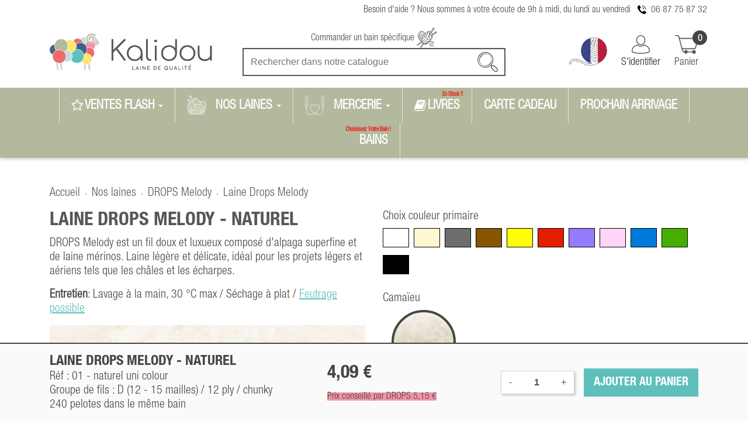

--- FILE ---
content_type: text/html; charset=utf-8
request_url: https://boutique-kalidou.fr/fr/laine-drops-melody/53-1146-laine-big-merino.html
body_size: 25203
content:
<!doctype html>
<html lang="fr">

  <head>
    
      
  <link rel="preconnect" href="//fonts.gstatic.com/" crossorigin>
<link rel="preconnect" href="//ajax.googleapis.com" crossorigin>
<script type="text/javascript">
    WebFontConfig = {
        google: { families: [ 'Noto+Sans:400,700' ] }
    };
    (function() {
        var wf = document.createElement('script');
        wf.src = 'https://ajax.googleapis.com/ajax/libs/webfont/1/webfont.js';
        wf.type = 'text/javascript';
        wf.async = 'true';
        var s = document.getElementsByTagName('script')[0];
        s.parentNode.insertBefore(wf, s);
    })(); </script>


  <meta charset="utf-8">


  <meta http-equiv="x-ua-compatible" content="ie=edge">



  <title>Laine Drops Melody</title>
  <meta name="description" content="DROPS Melody est un fil doux et luxueux composé d&#039;alpaga superfine et de laine mérinos. Laine légère et délicate, idéal pour les projets légers et aériens tels que les châles et les écharpes.
Entretien: Lavage à la main, 30 °C max / Séchage à plat / Feutrage possible">
  <meta name="keywords" content="">
        
      <link rel="canonical" href="https://boutique-kalidou.fr/fr/laine-drops-melody/53-laine-big-merino.html">
    
                    <link rel="alternate" href="https://boutique-kalidou.fr/fr/laine-drops-melody/53-laine-big-merino.html" hreflang="fr">
              <link rel="alternate" href="https://boutique-kalidou.fr/en/laine-drops-melody/53-laine-big-merino.html" hreflang="en-us">
              
  
<meta property="og:title" content="Laine Drops Melody"/>
<meta property="og:description" content="DROPS Melody est un fil doux et luxueux composé d&#039;alpaga superfine et de laine mérinos. Laine légère et délicate, idéal pour les projets légers et aériens tels que les châles et les écharpes.
Entretien: Lavage à la main, 30 °C max / Séchage à plat / Feutrage possible"/>
<meta property="og:type" content="website"/>
<meta property="og:url" content="https://boutique-kalidou.fr/fr/laine-drops-melody/53-1146-laine-big-merino.html"/>
<meta property="og:site_name" content="KALIDOU, vente de laine de qualité"/>

  <meta property="og:type" content="product"/>
            <meta property="og:image" content="https://boutique-kalidou.fr/1737-large_default/laine-big-merino.jpg"/>
        <meta property="og:image:height" content="800"/>
    <meta property="og:image:width" content="800"/>

        <meta property="product:price:amount" content="4.09" />
    <meta property="product:price:currency" content="EUR" />
          <meta property="og:availability" content="instock" />
<script type="application/ld+json">
{
    "@context" : "http://schema.org",
    "@type" : "Organization",
    "name" : "KALIDOU, vente de laine de qualité",
    "url" : "https://boutique-kalidou.fr/fr/",
    "logo" : {
        "@type":"ImageObject",
        "url":"https://boutique-kalidou.frhttps://boutique-kalidou.fr/img/kalidou-vente-de-laine-de-qualite-logo-1680268926.jpg"
    }
}

</script>

<script type="application/ld+json">
{
    "@context":"http://schema.org",
    "@type":"WebPage",
    "isPartOf": {
        "@type":"WebSite",
        "url":  "https://boutique-kalidou.fr/fr/",
        "name": "KALIDOU, vente de laine de qualité"
    },
    "name": "Laine Drops Melody",
    "url":  "https://boutique-kalidou.fr/fr/laine-drops-melody/53-1146-laine-big-merino.html"
}


</script>
    <script type="application/ld+json">
    {
    "@context": "http://schema.org/",
    "@type": "Product",
    "name": "Laine Drops Melody",
    "description": "DROPS Melody est un fil doux et luxueux composé d&#039;alpaga superfine et de laine mérinos. Laine légère et délicate, idéal pour les projets légers et aériens tels que les châles et les écharpes.
Entretien: Lavage à la main, 30 °C max / Séchage à plat / Feutrage possible",
    "category": "DROPS Melody",
    "image" :"https://boutique-kalidou.fr/1220-home_default/laine-big-merino.jpg",    "sku": "melody",          "mpn": "melody",
        "brand": {
        "@type": "Thing",
        "name": "KALIDOU, vente de laine de qualité"
    },            "weight": {
        "@context": "https://schema.org",
        "@type": "QuantitativeValue",
        "value": "0.050000",
        "unitCode": "kg"
    },          "offers": {
        "@type": "Offer",
        "priceCurrency": "EUR",
        "name": "Laine Drops Melody",
        "price": "4.09",
        "url": "https://boutique-kalidou.fr/fr/laine-drops-melody/53-1146-laine-big-merino.html#/8,couleur,blanc/26,type,uni-colour/79,camaieu,naturel",
        "priceValidUntil": "2026-02-09",
                "image": ["https://boutique-kalidou.fr/1737-large_default/laine-big-merino.jpg"],
                          "mpn": "melody",
                "sku": "melody",
                        "availability": "http://schema.org/InStock",
        "seller": {
            "@type": "Organization",
            "name": "KALIDOU, vente de laine de qualité"
        }
    }
    
}


    </script>
<script type="application/ld+json">
    {
    "@context": "https://schema.org",
    "@type": "BreadcrumbList",
    "itemListElement": [
        {
    "@type": "ListItem",
    "position": 1,
    "name": "Accueil",
    "item": "https://boutique-kalidou.fr/fr/"
    },        {
    "@type": "ListItem",
    "position": 2,
    "name": "Nos laines",
    "item": "https://boutique-kalidou.fr/fr/10-nos-laines"
    },        {
    "@type": "ListItem",
    "position": 3,
    "name": "DROPS Melody",
    "item": "https://boutique-kalidou.fr/fr/92-laine-drops-melody"
    },        {
    "@type": "ListItem",
    "position": 4,
    "name": "Laine Drops Melody",
    "item": "https://boutique-kalidou.fr/fr/laine-drops-melody/53-1146-laine-big-merino.html#/couleur,blanc/type,uni-colour/camaieu,naturel"
    }    ]
    }
    </script>

  



  <meta name="viewport" content="width=device-width, initial-scale=1">



  <link rel="icon" type="image/vnd.microsoft.icon" href="https://boutique-kalidou.fr/img/favicon.ico?1750078203">
  <link rel="shortcut icon" type="image/x-icon" href="https://boutique-kalidou.fr/img/favicon.ico?1750078203">



    <link rel="stylesheet" href="https://boutique-kalidou.fr/themes/classic-rocket-child/assets/cache/theme-466b98195.css" type="text/css" media="all">



  


  <script type="text/javascript">
        var ASSearchUrl = "https:\/\/boutique-kalidou.fr\/fr\/module\/pm_advancedsearch4\/advancedsearch4";
        var LS_Meta = {"v":"6.6.10"};
        var PAYPLUG_DOMAIN = "https:\/\/secure.payplug.com";
        var as4_orderBySalesAsc = "Meilleures ventes en dernier";
        var as4_orderBySalesDesc = "Meilleures ventes en premier";
        var is_sandbox_mode = false;
        var loginreq = "Pour acheter un \u00e9chantillon de produit, vous devez d'abord vous connecter.";
        var module_name = "payplug";
        var payplug_ajax_url = "https:\/\/boutique-kalidou.fr\/fr\/module\/payplug\/ajax";
        var prestashop = {"cart":{"products":[],"totals":{"total":{"type":"total","label":"Total","amount":0,"value":"0,00\u00a0\u20ac"},"total_including_tax":{"type":"total","label":"Total TTC","amount":0,"value":"0,00\u00a0\u20ac"},"total_excluding_tax":{"type":"total","label":"Total HT :","amount":0,"value":"0,00\u00a0\u20ac"}},"subtotals":{"products":{"type":"products","label":"Sous-total","amount":0,"value":"0,00\u00a0\u20ac"},"discounts":null,"shipping":{"type":"shipping","label":"Livraison","amount":0,"value":""},"tax":null},"products_count":0,"summary_string":"0 articles","vouchers":{"allowed":1,"added":[]},"discounts":[],"minimalPurchase":0,"minimalPurchaseRequired":""},"currency":{"name":"Euro","iso_code":"EUR","iso_code_num":"978","sign":"\u20ac"},"customer":{"lastname":null,"firstname":null,"email":null,"birthday":null,"newsletter":null,"newsletter_date_add":null,"optin":null,"website":null,"company":null,"siret":null,"ape":null,"is_logged":false,"gender":{"type":null,"name":null},"addresses":[]},"language":{"name":"Fran\u00e7ais (French)","iso_code":"fr","locale":"fr-FR","language_code":"fr","is_rtl":"0","date_format_lite":"d\/m\/Y","date_format_full":"d\/m\/Y H:i:s","id":1},"page":{"title":"","canonical":null,"meta":{"title":"Laine Drops Melody","description":"DROPS Melody est un fil doux et luxueux compos\u00e9 d'alpaga superfine et de laine m\u00e9rinos. Laine l\u00e9g\u00e8re et d\u00e9licate, id\u00e9al pour les projets l\u00e9gers et a\u00e9riens tels que les ch\u00e2les et les \u00e9charpes.\nEntretien: Lavage \u00e0 la main, 30 \u00b0C max \/ S\u00e9chage \u00e0 plat \/ Feutrage possible","keywords":"","robots":"index"},"page_name":"product","body_classes":{"lang-fr":true,"lang-rtl":false,"country-FR":true,"currency-EUR":true,"layout-full-width":true,"page-product":true,"tax-display-enabled":true,"product-id-53":true,"product-Laine Drops Melody":true,"product-id-category-92":true,"product-id-manufacturer-0":true,"product-id-supplier-0":true,"product-available-for-order":true},"admin_notifications":[]},"shop":{"name":"KALIDOU, vente de laine de qualit\u00e9","logo":"https:\/\/boutique-kalidou.fr\/img\/kalidou-vente-de-laine-de-qualite-logo-1680268926.jpg","stores_icon":"https:\/\/boutique-kalidou.fr\/img\/logo_stores.png","favicon":"https:\/\/boutique-kalidou.fr\/img\/favicon.ico"},"urls":{"base_url":"https:\/\/boutique-kalidou.fr\/","current_url":"https:\/\/boutique-kalidou.fr\/fr\/laine-drops-melody\/53-1146-laine-big-merino.html","shop_domain_url":"https:\/\/boutique-kalidou.fr","img_ps_url":"https:\/\/boutique-kalidou.fr\/img\/","img_cat_url":"https:\/\/boutique-kalidou.fr\/img\/c\/","img_lang_url":"https:\/\/boutique-kalidou.fr\/img\/l\/","img_prod_url":"https:\/\/boutique-kalidou.fr\/img\/p\/","img_manu_url":"https:\/\/boutique-kalidou.fr\/img\/m\/","img_sup_url":"https:\/\/boutique-kalidou.fr\/img\/su\/","img_ship_url":"https:\/\/boutique-kalidou.fr\/img\/s\/","img_store_url":"https:\/\/boutique-kalidou.fr\/img\/st\/","img_col_url":"https:\/\/boutique-kalidou.fr\/img\/co\/","img_url":"https:\/\/boutique-kalidou.fr\/themes\/classic-rocket-child\/assets\/img\/","css_url":"https:\/\/boutique-kalidou.fr\/themes\/classic-rocket-child\/assets\/css\/","js_url":"https:\/\/boutique-kalidou.fr\/themes\/classic-rocket-child\/assets\/js\/","pic_url":"https:\/\/boutique-kalidou.fr\/upload\/","pages":{"address":"https:\/\/boutique-kalidou.fr\/fr\/adresse","addresses":"https:\/\/boutique-kalidou.fr\/fr\/adresses","authentication":"https:\/\/boutique-kalidou.fr\/fr\/connexion","cart":"https:\/\/boutique-kalidou.fr\/fr\/panier","category":"https:\/\/boutique-kalidou.fr\/fr\/index.php?controller=category","cms":"https:\/\/boutique-kalidou.fr\/fr\/index.php?controller=cms","contact":"https:\/\/boutique-kalidou.fr\/fr\/nous-contacter","discount":"https:\/\/boutique-kalidou.fr\/fr\/reduction","guest_tracking":"https:\/\/boutique-kalidou.fr\/fr\/suivi-commande-invite","history":"https:\/\/boutique-kalidou.fr\/fr\/historique-commandes","identity":"https:\/\/boutique-kalidou.fr\/fr\/identite","index":"https:\/\/boutique-kalidou.fr\/fr\/","my_account":"https:\/\/boutique-kalidou.fr\/fr\/mon-compte","order_confirmation":"https:\/\/boutique-kalidou.fr\/fr\/confirmation-commande","order_detail":"https:\/\/boutique-kalidou.fr\/fr\/index.php?controller=order-detail","order_follow":"https:\/\/boutique-kalidou.fr\/fr\/suivi-commande","order":"https:\/\/boutique-kalidou.fr\/fr\/commande","order_return":"https:\/\/boutique-kalidou.fr\/fr\/index.php?controller=order-return","order_slip":"https:\/\/boutique-kalidou.fr\/fr\/avoirs","pagenotfound":"https:\/\/boutique-kalidou.fr\/fr\/page-introuvable","password":"https:\/\/boutique-kalidou.fr\/fr\/recuperation-mot-de-passe","pdf_invoice":"https:\/\/boutique-kalidou.fr\/fr\/index.php?controller=pdf-invoice","pdf_order_return":"https:\/\/boutique-kalidou.fr\/fr\/index.php?controller=pdf-order-return","pdf_order_slip":"https:\/\/boutique-kalidou.fr\/fr\/index.php?controller=pdf-order-slip","prices_drop":"https:\/\/boutique-kalidou.fr\/fr\/promotions","product":"https:\/\/boutique-kalidou.fr\/fr\/index.php?controller=product","search":"https:\/\/boutique-kalidou.fr\/fr\/recherche","sitemap":"https:\/\/boutique-kalidou.fr\/fr\/plan-site","stores":"https:\/\/boutique-kalidou.fr\/fr\/magasins","supplier":"https:\/\/boutique-kalidou.fr\/fr\/fournisseur","register":"https:\/\/boutique-kalidou.fr\/fr\/connexion?create_account=1","order_login":"https:\/\/boutique-kalidou.fr\/fr\/commande?login=1"},"alternative_langs":{"fr":"https:\/\/boutique-kalidou.fr\/fr\/laine-drops-melody\/53-laine-big-merino.html","en-us":"https:\/\/boutique-kalidou.fr\/en\/laine-drops-melody\/53-laine-big-merino.html"},"theme_assets":"\/themes\/classic-rocket-child\/assets\/","actions":{"logout":"https:\/\/boutique-kalidou.fr\/fr\/?mylogout="},"no_picture_image":{"bySize":{"small_default":{"url":"https:\/\/boutique-kalidou.fr\/img\/p\/fr-default-small_default.jpg","width":98,"height":98},"cart_default":{"url":"https:\/\/boutique-kalidou.fr\/img\/p\/fr-default-cart_default.jpg","width":125,"height":125},"pdt_180":{"url":"https:\/\/boutique-kalidou.fr\/img\/p\/fr-default-pdt_180.jpg","width":180,"height":180},"home_default":{"url":"https:\/\/boutique-kalidou.fr\/img\/p\/fr-default-home_default.jpg","width":250,"height":250},"pdt_300":{"url":"https:\/\/boutique-kalidou.fr\/img\/p\/fr-default-pdt_300.jpg","width":300,"height":300},"pdt_360":{"url":"https:\/\/boutique-kalidou.fr\/img\/p\/fr-default-pdt_360.jpg","width":360,"height":360},"medium_default":{"url":"https:\/\/boutique-kalidou.fr\/img\/p\/fr-default-medium_default.jpg","width":452,"height":452},"pdt_540":{"url":"https:\/\/boutique-kalidou.fr\/img\/p\/fr-default-pdt_540.jpg","width":540,"height":540},"large_default":{"url":"https:\/\/boutique-kalidou.fr\/img\/p\/fr-default-large_default.jpg","width":800,"height":800}},"small":{"url":"https:\/\/boutique-kalidou.fr\/img\/p\/fr-default-small_default.jpg","width":98,"height":98},"medium":{"url":"https:\/\/boutique-kalidou.fr\/img\/p\/fr-default-pdt_300.jpg","width":300,"height":300},"large":{"url":"https:\/\/boutique-kalidou.fr\/img\/p\/fr-default-large_default.jpg","width":800,"height":800},"legend":""}},"configuration":{"display_taxes_label":true,"display_prices_tax_incl":true,"is_catalog":false,"show_prices":true,"opt_in":{"partner":false},"quantity_discount":{"type":"price","label":"Prix unitaire"},"voucher_enabled":1,"return_enabled":0},"field_required":[],"breadcrumb":{"links":[{"title":"Accueil","url":"https:\/\/boutique-kalidou.fr\/fr\/"},{"title":"Nos laines","url":"https:\/\/boutique-kalidou.fr\/fr\/10-nos-laines"},{"title":"DROPS Melody","url":"https:\/\/boutique-kalidou.fr\/fr\/92-laine-drops-melody"},{"title":"Laine Drops Melody","url":"https:\/\/boutique-kalidou.fr\/fr\/laine-drops-melody\/53-1146-laine-big-merino.html#\/couleur,blanc\/type,uni-colour\/camaieu,naturel"}],"count":4},"link":{"protocol_link":"https:\/\/","protocol_content":"https:\/\/"},"time":1769326392,"static_token":"e770b486465da93314b544bfd05954e2","token":"a042915aae5ba6a0bb413bf37a1304c7","debug":false};
        var psemailsubscription_subscription = "https:\/\/boutique-kalidou.fr\/fr\/module\/ps_emailsubscription\/subscription";
        var psr_icon_color = "#F19D76";
        var sampleCartActionUrl = "https:\/\/boutique-kalidou.fr\/fr\/panier";
        var sampleCartPage = "https:\/\/boutique-kalidou.fr\/fr\/module\/wksampleproduct\/samplespecificprice";
        var sampleSpecificPriceURL = "https:\/\/boutique-kalidou.fr\/fr\/module\/wksampleproduct\/samplespecificprice";
      </script>



  <style>.mm_menu_content_title{
    font-family: inherit!important;
}
.ets_mm_megamenu .mm_menus_li .h4,
.ets_mm_megamenu .mm_menus_li .h5,
.ets_mm_megamenu .mm_menus_li .h6,
.ets_mm_megamenu .mm_menus_li .h1,
.ets_mm_megamenu .mm_menus_li .h2,
.ets_mm_megamenu .mm_menus_li .h3,
.ets_mm_megamenu .mm_menus_li .h4 *:not(i),
.ets_mm_megamenu .mm_menus_li .h5 *:not(i),
.ets_mm_megamenu .mm_menus_li .h6 *:not(i),
.ets_mm_megamenu .mm_menus_li .h1 *:not(i),
.ets_mm_megamenu .mm_menus_li .h2 *:not(i),
.ets_mm_megamenu .mm_menus_li .h3 *:not(i),
.ets_mm_megamenu .mm_menus_li > a{
    font-family: inherit;
}
.ets_mm_megamenu *:not(.fa):not(i){
    font-family: inherit;
}

.ets_mm_block *{
    font-size: 18px;
}    

@media (min-width: 768px){
/*layout 1*/
    .ets_mm_megamenu.layout_layout1{
        background: #b3b99c;
    }
    .layout_layout1 .ets_mm_megamenu_content{
      background: linear-gradient(#FFFFFF, #F2F2F2) repeat scroll 0 0 rgba(0, 0, 0, 0);
      background: -webkit-linear-gradient(#FFFFFF, #F2F2F2) repeat scroll 0 0 rgba(0, 0, 0, 0);
      background: -o-linear-gradient(#FFFFFF, #F2F2F2) repeat scroll 0 0 rgba(0, 0, 0, 0);
    }
    .ets_mm_megamenu.layout_layout1:not(.ybc_vertical_menu) .mm_menus_ul{
         background: #b3b99c;
    }

    #header .layout_layout1:not(.ybc_vertical_menu) .mm_menus_li > a,
    .layout_layout1 .ybc-menu-vertical-button,
    .layout_layout1 .mm_extra_item *{
        color: #ffffff
    }
    .layout_layout1 .ybc-menu-vertical-button .ybc-menu-button-toggle_icon_default .icon-bar{
        background-color: #ffffff
    }
    .layout_layout1:not(.click_open_submenu) .mm_menus_li:hover > a,
    .layout_layout1.click_open_submenu .mm_menus_li.open_li > a,
    .layout_layout1 .mm_menus_li.active > a,
    #header .layout_layout1:not(.click_open_submenu) .mm_menus_li:hover > a,
    #header .layout_layout1.click_open_submenu .mm_menus_li.open_li > a,
    #header .layout_layout1 .mm_menus_li.menu_hover > a,
    .layout_layout1:hover .ybc-menu-vertical-button,
    .layout_layout1 .mm_extra_item button[type="submit"]:hover i,
    #header .layout_layout1 .mm_menus_li.active > a{
        color: #ddddd7;
    }
    
    .layout_layout1:not(.ybc_vertical_menu):not(.click_open_submenu) .mm_menus_li > a:before,
    .layout_layout1:not(.ybc_vertical_menu).click_open_submenu .mm_menus_li.open_li > a:before,
    .layout_layout1.ybc_vertical_menu:hover .ybc-menu-vertical-button:before,
    .layout_layout1:hover .ybc-menu-vertical-button .ybc-menu-button-toggle_icon_default .icon-bar,
    .ybc-menu-vertical-button.layout_layout1:hover{background-color: #ddddd7;}
    
    .layout_layout1:not(.ybc_vertical_menu):not(.click_open_submenu) .mm_menus_li:hover > a,
    .layout_layout1:not(.ybc_vertical_menu).click_open_submenu .mm_menus_li.open_li > a,
    .layout_layout1:not(.ybc_vertical_menu) .mm_menus_li.menu_hover > a,
    .ets_mm_megamenu.layout_layout1.ybc_vertical_menu:hover,
    #header .layout_layout1:not(.ybc_vertical_menu):not(.click_open_submenu) .mm_menus_li:hover > a,
    #header .layout_layout1:not(.ybc_vertical_menu).click_open_submenu .mm_menus_li.open_li > a,
    #header .layout_layout1:not(.ybc_vertical_menu) .mm_menus_li.menu_hover > a,
    .ets_mm_megamenu.layout_layout1.ybc_vertical_menu:hover{
        background: #b3b99c;
    }
    
    .layout_layout1.ets_mm_megamenu .mm_columns_ul,
    .layout_layout1.ybc_vertical_menu .mm_menus_ul{
        background-color: #bfe1de;
    }
    #header .layout_layout1 .ets_mm_block_content a,
    #header .layout_layout1 .ets_mm_block_content p,
    .layout_layout1.ybc_vertical_menu .mm_menus_li > a,
    #header .layout_layout1.ybc_vertical_menu .mm_menus_li > a{
        color: #414141;
    }
    
    .layout_layout1 .mm_columns_ul .h1,
    .layout_layout1 .mm_columns_ul .h2,
    .layout_layout1 .mm_columns_ul .h3,
    .layout_layout1 .mm_columns_ul .h4,
    .layout_layout1 .mm_columns_ul .h5,
    .layout_layout1 .mm_columns_ul .h6,
    .layout_layout1 .mm_columns_ul .ets_mm_block > .h1 a,
    .layout_layout1 .mm_columns_ul .ets_mm_block > .h2 a,
    .layout_layout1 .mm_columns_ul .ets_mm_block > .h3 a,
    .layout_layout1 .mm_columns_ul .ets_mm_block > .h4 a,
    .layout_layout1 .mm_columns_ul .ets_mm_block > .h5 a,
    .layout_layout1 .mm_columns_ul .ets_mm_block > .h6 a,
    #header .layout_layout1 .mm_columns_ul .ets_mm_block > .h1 a,
    #header .layout_layout1 .mm_columns_ul .ets_mm_block > .h2 a,
    #header .layout_layout1 .mm_columns_ul .ets_mm_block > .h3 a,
    #header .layout_layout1 .mm_columns_ul .ets_mm_block > .h4 a,
    #header .layout_layout1 .mm_columns_ul .ets_mm_block > .h5 a,
    #header .layout_layout1 .mm_columns_ul .ets_mm_block > .h6 a,
    .layout_layout1 .mm_columns_ul .h1,
    .layout_layout1 .mm_columns_ul .h2,
    .layout_layout1 .mm_columns_ul .h3,
    .layout_layout1 .mm_columns_ul .h4,
    .layout_layout1 .mm_columns_ul .h5,
    .layout_layout1 .mm_columns_ul .h6{
        color: #414141;
    }
    
    
    .layout_layout1 li:hover > a,
    .layout_layout1 li > a:hover,
    .layout_layout1 .mm_tabs_li.open .mm_tab_toggle_title,
    .layout_layout1 .mm_tabs_li.open .mm_tab_toggle_title a,
    .layout_layout1 .mm_tabs_li:hover .mm_tab_toggle_title,
    .layout_layout1 .mm_tabs_li:hover .mm_tab_toggle_title a,
    #header .layout_layout1 .mm_tabs_li.open .mm_tab_toggle_title,
    #header .layout_layout1 .mm_tabs_li.open .mm_tab_toggle_title a,
    #header .layout_layout1 .mm_tabs_li:hover .mm_tab_toggle_title,
    #header .layout_layout1 .mm_tabs_li:hover .mm_tab_toggle_title a,
    .layout_layout1.ybc_vertical_menu .mm_menus_li > a,
    #header .layout_layout1 li:hover > a,
    .layout_layout1.ybc_vertical_menu:not(.click_open_submenu) .mm_menus_li:hover > a,
    .layout_layout1.ybc_vertical_menu.click_open_submenu .mm_menus_li.open_li > a,
    #header .layout_layout1.ybc_vertical_menu:not(.click_open_submenu) .mm_menus_li:hover > a,
    #header .layout_layout1.ybc_vertical_menu.click_open_submenu .mm_menus_li.open_li > a,
    #header .layout_layout1 .mm_columns_ul .mm_block_type_product .product-title > a:hover,
    #header .layout_layout1 li > a:hover{color: #b3b99c;}
    
    
/*end layout 1*/
    
    
    /*layout 2*/
    .ets_mm_megamenu.layout_layout2{
        background-color: #3cabdb;
    }
    
    #header .layout_layout2:not(.ybc_vertical_menu) .mm_menus_li > a,
    .layout_layout2 .ybc-menu-vertical-button,
    .layout_layout2 .mm_extra_item *{
        color: #ffffff
    }
    .layout_layout2 .ybc-menu-vertical-button .ybc-menu-button-toggle_icon_default .icon-bar{
        background-color: #ffffff
    }
    .layout_layout2:not(.ybc_vertical_menu):not(.click_open_submenu) .mm_menus_li:hover > a,
    .layout_layout2:not(.ybc_vertical_menu).click_open_submenu .mm_menus_li.open_li > a,
    .layout_layout2:not(.ybc_vertical_menu) .mm_menus_li.active > a,
    #header .layout_layout2:not(.ybc_vertical_menu):not(.click_open_submenu) .mm_menus_li:hover > a,
    #header .layout_layout2:not(.ybc_vertical_menu).click_open_submenu .mm_menus_li.open_li > a,
    .layout_layout2:hover .ybc-menu-vertical-button,
    .layout_layout2 .mm_extra_item button[type="submit"]:hover i,
    #header .layout_layout2:not(.ybc_vertical_menu) .mm_menus_li.active > a{color: #ffffff;}
    
    .layout_layout2:hover .ybc-menu-vertical-button .ybc-menu-button-toggle_icon_default .icon-bar{
        background-color: #ffffff;
    }
    .layout_layout2:not(.ybc_vertical_menu):not(.click_open_submenu) .mm_menus_li:hover > a,
    .layout_layout2:not(.ybc_vertical_menu).click_open_submenu .mm_menus_li.open_li > a,
    #header .layout_layout2:not(.ybc_vertical_menu):not(.click_open_submenu) .mm_menus_li:hover > a,
    #header .layout_layout2:not(.ybc_vertical_menu).click_open_submenu .mm_menus_li.open_li > a,
    .ets_mm_megamenu.layout_layout2.ybc_vertical_menu:hover{
        background-color: #50b4df;
    }
    
    .layout_layout2.ets_mm_megamenu .mm_columns_ul,
    .layout_layout2.ybc_vertical_menu .mm_menus_ul{
        background-color: #ffffff;
    }
    #header .layout_layout2 .ets_mm_block_content a,
    .layout_layout2.ybc_vertical_menu .mm_menus_li > a,
    #header .layout_layout2.ybc_vertical_menu .mm_menus_li > a,
    #header .layout_layout2 .ets_mm_block_content p{
        color: #666666;
    }
    
    .layout_layout2 .mm_columns_ul .h1,
    .layout_layout2 .mm_columns_ul .h2,
    .layout_layout2 .mm_columns_ul .h3,
    .layout_layout2 .mm_columns_ul .h4,
    .layout_layout2 .mm_columns_ul .h5,
    .layout_layout2 .mm_columns_ul .h6,
    .layout_layout2 .mm_columns_ul .ets_mm_block > .h1 a,
    .layout_layout2 .mm_columns_ul .ets_mm_block > .h2 a,
    .layout_layout2 .mm_columns_ul .ets_mm_block > .h3 a,
    .layout_layout2 .mm_columns_ul .ets_mm_block > .h4 a,
    .layout_layout2 .mm_columns_ul .ets_mm_block > .h5 a,
    .layout_layout2 .mm_columns_ul .ets_mm_block > .h6 a,
    #header .layout_layout2 .mm_columns_ul .ets_mm_block > .h1 a,
    #header .layout_layout2 .mm_columns_ul .ets_mm_block > .h2 a,
    #header .layout_layout2 .mm_columns_ul .ets_mm_block > .h3 a,
    #header .layout_layout2 .mm_columns_ul .ets_mm_block > .h4 a,
    #header .layout_layout2 .mm_columns_ul .ets_mm_block > .h5 a,
    #header .layout_layout2 .mm_columns_ul .ets_mm_block > .h6 a,
    .layout_layout2 .mm_columns_ul .h1,
    .layout_layout2 .mm_columns_ul .h2,
    .layout_layout2 .mm_columns_ul .h3,
    .layout_layout2 .mm_columns_ul .h4,
    .layout_layout2 .mm_columns_ul .h5,
    .layout_layout2 .mm_columns_ul .h6{
        color: #414141;
    }
    
    
    .layout_layout2 li:hover > a,
    .layout_layout2 li > a:hover,
    .layout_layout2 .mm_tabs_li.open .mm_tab_toggle_title,
    .layout_layout2 .mm_tabs_li.open .mm_tab_toggle_title a,
    .layout_layout2 .mm_tabs_li:hover .mm_tab_toggle_title,
    .layout_layout2 .mm_tabs_li:hover .mm_tab_toggle_title a,
    #header .layout_layout2 .mm_tabs_li.open .mm_tab_toggle_title,
    #header .layout_layout2 .mm_tabs_li.open .mm_tab_toggle_title a,
    #header .layout_layout2 .mm_tabs_li:hover .mm_tab_toggle_title,
    #header .layout_layout2 .mm_tabs_li:hover .mm_tab_toggle_title a,
    #header .layout_layout2 li:hover > a,
    .layout_layout2.ybc_vertical_menu .mm_menus_li > a,
    .layout_layout2.ybc_vertical_menu:not(.click_open_submenu) .mm_menus_li:hover > a,
    .layout_layout2.ybc_vertical_menu.click_open_submenu .mm_menus_li.open_li > a,
    #header .layout_layout2.ybc_vertical_menu:not(.click_open_submenu) .mm_menus_li:hover > a,
    #header .layout_layout2.ybc_vertical_menu.click_open_submenu.open_li .mm_menus_li > a,
    #header .layout_layout2 .mm_columns_ul .mm_block_type_product .product-title > a:hover,
    #header .layout_layout2 li > a:hover{color: #fc4444;}
    
    
    
    /*layout 3*/
    .ets_mm_megamenu.layout_layout3,
    .layout_layout3 .mm_tab_li_content{
        background-color: #333333;
        
    }
    #header .layout_layout3:not(.ybc_vertical_menu) .mm_menus_li > a,
    .layout_layout3 .ybc-menu-vertical-button,
    .layout_layout3 .mm_extra_item *{
        color: #ffffff
    }
    .layout_layout3 .ybc-menu-vertical-button .ybc-menu-button-toggle_icon_default .icon-bar{
        background-color: #ffffff
    }
    .layout_layout3:not(.click_open_submenu) .mm_menus_li:hover > a,
    .layout_layout3.click_open_submenu .mm_menus_li.open_li > a,
    .layout_layout3 .mm_menus_li.active > a,
    .layout_layout3 .mm_extra_item button[type="submit"]:hover i,
    #header .layout_layout3:not(.click_open_submenu) .mm_menus_li:hover > a,
    #header .layout_layout3.click_open_submenu .mm_menus_li.open_li > a,
    #header .layout_layout3 .mm_menus_li.active > a,
    .layout_layout3:hover .ybc-menu-vertical-button,
    .layout_layout3:hover .ybc-menu-vertical-button .ybc-menu-button-toggle_icon_default .icon-bar{
        color: #ffffff;
    }
    
    .layout_layout3:not(.ybc_vertical_menu):not(.click_open_submenu) .mm_menus_li:hover > a,
    .layout_layout3:not(.ybc_vertical_menu).click_open_submenu .mm_menus_li.open_li > a,
    #header .layout_layout3:not(.ybc_vertical_menu):not(.click_open_submenu) .mm_menus_li:hover > a,
    #header .layout_layout3:not(.ybc_vertical_menu).click_open_submenu .mm_menus_li.open_li > a,
    .ets_mm_megamenu.layout_layout3.ybc_vertical_menu:hover,
    .layout_layout3 .mm_tabs_li.open .mm_columns_contents_ul,
    .layout_layout3 .mm_tabs_li.open .mm_tab_li_content {
        background-color: #000000;
    }
    .layout_layout3 .mm_tabs_li.open.mm_tabs_has_content .mm_tab_li_content .mm_tab_name::before{
        border-right-color: #000000;
    }
    .layout_layout3.ets_mm_megamenu .mm_columns_ul,
    .ybc_vertical_menu.layout_layout3 .mm_menus_ul.ets_mn_submenu_full_height .mm_menus_li:hover a::before,
    .layout_layout3.ybc_vertical_menu .mm_menus_ul{
        background-color: #000000;
        border-color: #000000;
    }
    #header .layout_layout3 .ets_mm_block_content a,
    #header .layout_layout3 .ets_mm_block_content p,
    .layout_layout3.ybc_vertical_menu .mm_menus_li > a,
    #header .layout_layout3.ybc_vertical_menu .mm_menus_li > a{
        color: #dcdcdc;
    }
    
    .layout_layout3 .mm_columns_ul .h1,
    .layout_layout3 .mm_columns_ul .h2,
    .layout_layout3 .mm_columns_ul .h3,
    .layout_layout3 .mm_columns_ul .h4,
    .layout_layout3 .mm_columns_ul .h5,
    .layout_layout3 .mm_columns_ul .h6,
    .layout_layout3 .mm_columns_ul .ets_mm_block > .h1 a,
    .layout_layout3 .mm_columns_ul .ets_mm_block > .h2 a,
    .layout_layout3 .mm_columns_ul .ets_mm_block > .h3 a,
    .layout_layout3 .mm_columns_ul .ets_mm_block > .h4 a,
    .layout_layout3 .mm_columns_ul .ets_mm_block > .h5 a,
    .layout_layout3 .mm_columns_ul .ets_mm_block > .h6 a,
    #header .layout_layout3 .mm_columns_ul .ets_mm_block > .h1 a,
    #header .layout_layout3 .mm_columns_ul .ets_mm_block > .h2 a,
    #header .layout_layout3 .mm_columns_ul .ets_mm_block > .h3 a,
    #header .layout_layout3 .mm_columns_ul .ets_mm_block > .h4 a,
    #header .layout_layout3 .mm_columns_ul .ets_mm_block > .h5 a,
    #header .layout_layout3 .mm_columns_ul .ets_mm_block > .h6 a,
    .layout_layout3 .mm_columns_ul .h1,
    .layout_layout3 .mm_columns_ul .h2,
    .layout_layout3 .mm_columns_ul .h3,
    .layout_layout3.ybc_vertical_menu:not(.click_open_submenu) .mm_menus_li:hover > a,
    .layout_layout3.ybc_vertical_menu.click_open_submenu .mm_menus_li.open_li > a,
    #header .layout_layout3.ybc_vertical_menu:not(.click_open_submenu) .mm_menus_li:hover > a,
    #header .layout_layout3.ybc_vertical_menu.click_open_submenu .mm_menus_li.open_li > a,
    .layout_layout3 .mm_columns_ul .h4,
    .layout_layout3 .mm_columns_ul .h5,
    .layout_layout3 .mm_columns_ul .h6{
        color: #ec4249;
    }
    
    
    .layout_layout3 li:hover > a,
    .layout_layout3 li > a:hover,
    .layout_layout3 .mm_tabs_li.open .mm_tab_toggle_title,
    .layout_layout3 .mm_tabs_li.open .mm_tab_toggle_title a,
    .layout_layout3 .mm_tabs_li:hover .mm_tab_toggle_title,
    .layout_layout3 .mm_tabs_li:hover .mm_tab_toggle_title a,
    #header .layout_layout3 .mm_tabs_li.open .mm_tab_toggle_title,
    #header .layout_layout3 .mm_tabs_li.open .mm_tab_toggle_title a,
    #header .layout_layout3 .mm_tabs_li:hover .mm_tab_toggle_title,
    #header .layout_layout3 .mm_tabs_li:hover .mm_tab_toggle_title a,
    #header .layout_layout3 li:hover > a,
    #header .layout_layout3 .mm_columns_ul .mm_block_type_product .product-title > a:hover,
    #header .layout_layout3 li > a:hover,
    .layout_layout3.ybc_vertical_menu .mm_menus_li > a,
    .layout_layout3 .has-sub .ets_mm_categories li > a:hover,
    #header .layout_layout3 .has-sub .ets_mm_categories li > a:hover{color: #fc4444;}
    
    
    /*layout 4*/
    
    .ets_mm_megamenu.layout_layout4{
        background-color: #ffffff;
    }
    .ets_mm_megamenu.layout_layout4:not(.ybc_vertical_menu) .mm_menus_ul{
         background: #ffffff;
    }

    #header .layout_layout4:not(.ybc_vertical_menu) .mm_menus_li > a,
    .layout_layout4 .ybc-menu-vertical-button,
    .layout_layout4 .mm_extra_item *{
        color: #333333
    }
    .layout_layout4 .ybc-menu-vertical-button .ybc-menu-button-toggle_icon_default .icon-bar{
        background-color: #333333
    }
    
    .layout_layout4:not(.click_open_submenu) .mm_menus_li:hover > a,
    .layout_layout4.click_open_submenu .mm_menus_li.open_li > a,
    .layout_layout4 .mm_menus_li.active > a,
    #header .layout_layout4:not(.click_open_submenu) .mm_menus_li:hover > a,
    #header .layout_layout4.click_open_submenu .mm_menus_li.open_li > a,
    .layout_layout4:hover .ybc-menu-vertical-button,
    #header .layout_layout4 .mm_menus_li.active > a{color: #ffffff;}
    
    .layout_layout4:hover .ybc-menu-vertical-button .ybc-menu-button-toggle_icon_default .icon-bar{
        background-color: #ffffff;
    }
    
    .layout_layout4:not(.ybc_vertical_menu):not(.click_open_submenu) .mm_menus_li:hover > a,
    .layout_layout4:not(.ybc_vertical_menu).click_open_submenu .mm_menus_li.open_li > a,
    .layout_layout4:not(.ybc_vertical_menu) .mm_menus_li.active > a,
    .layout_layout4:not(.ybc_vertical_menu) .mm_menus_li:hover > span, 
    .layout_layout4:not(.ybc_vertical_menu) .mm_menus_li.active > span,
    #header .layout_layout4:not(.ybc_vertical_menu):not(.click_open_submenu) .mm_menus_li:hover > a,
    #header .layout_layout4:not(.ybc_vertical_menu).click_open_submenu .mm_menus_li.open_li > a,
    #header .layout_layout4:not(.ybc_vertical_menu) .mm_menus_li.active > a,
    .layout_layout4:not(.ybc_vertical_menu):not(.click_open_submenu) .mm_menus_li:hover > a,
    .layout_layout4:not(.ybc_vertical_menu).click_open_submenu .mm_menus_li.open_li > a,
    #header .layout_layout4:not(.ybc_vertical_menu):not(.click_open_submenu) .mm_menus_li:hover > a,
    #header .layout_layout4:not(.ybc_vertical_menu).click_open_submenu .mm_menus_li.open_li > a,
    .ets_mm_megamenu.layout_layout4.ybc_vertical_menu:hover,
    #header .layout_layout4 .mm_menus_li:hover > span, 
    #header .layout_layout4 .mm_menus_li.active > span{
        background-color: #ec4249;
    }
    .layout_layout4 .ets_mm_megamenu_content {
      border-bottom-color: #ec4249;
    }
    
    .layout_layout4.ets_mm_megamenu .mm_columns_ul,
    .ybc_vertical_menu.layout_layout4 .mm_menus_ul .mm_menus_li:hover a::before,
    .layout_layout4.ybc_vertical_menu .mm_menus_ul{
        background-color: #ffffff;
    }
    #header .layout_layout4 .ets_mm_block_content a,
    .layout_layout4.ybc_vertical_menu .mm_menus_li > a,
    #header .layout_layout4.ybc_vertical_menu .mm_menus_li > a,
    #header .layout_layout4 .ets_mm_block_content p{
        color: #666666;
    }
    
    .layout_layout4 .mm_columns_ul .h1,
    .layout_layout4 .mm_columns_ul .h2,
    .layout_layout4 .mm_columns_ul .h3,
    .layout_layout4 .mm_columns_ul .h4,
    .layout_layout4 .mm_columns_ul .h5,
    .layout_layout4 .mm_columns_ul .h6,
    .layout_layout4 .mm_columns_ul .ets_mm_block > .h1 a,
    .layout_layout4 .mm_columns_ul .ets_mm_block > .h2 a,
    .layout_layout4 .mm_columns_ul .ets_mm_block > .h3 a,
    .layout_layout4 .mm_columns_ul .ets_mm_block > .h4 a,
    .layout_layout4 .mm_columns_ul .ets_mm_block > .h5 a,
    .layout_layout4 .mm_columns_ul .ets_mm_block > .h6 a,
    #header .layout_layout4 .mm_columns_ul .ets_mm_block > .h1 a,
    #header .layout_layout4 .mm_columns_ul .ets_mm_block > .h2 a,
    #header .layout_layout4 .mm_columns_ul .ets_mm_block > .h3 a,
    #header .layout_layout4 .mm_columns_ul .ets_mm_block > .h4 a,
    #header .layout_layout4 .mm_columns_ul .ets_mm_block > .h5 a,
    #header .layout_layout4 .mm_columns_ul .ets_mm_block > .h6 a,
    .layout_layout4 .mm_columns_ul .h1,
    .layout_layout4 .mm_columns_ul .h2,
    .layout_layout4 .mm_columns_ul .h3,
    .layout_layout4 .mm_columns_ul .h4,
    .layout_layout4 .mm_columns_ul .h5,
    .layout_layout4 .mm_columns_ul .h6{
        color: #414141;
    }
    
    .layout_layout4 li:hover > a,
    .layout_layout4 li > a:hover,
    .layout_layout4 .mm_tabs_li.open .mm_tab_toggle_title,
    .layout_layout4 .mm_tabs_li.open .mm_tab_toggle_title a,
    .layout_layout4 .mm_tabs_li:hover .mm_tab_toggle_title,
    .layout_layout4 .mm_tabs_li:hover .mm_tab_toggle_title a,
    #header .layout_layout4 .mm_tabs_li.open .mm_tab_toggle_title,
    #header .layout_layout4 .mm_tabs_li.open .mm_tab_toggle_title a,
    #header .layout_layout4 .mm_tabs_li:hover .mm_tab_toggle_title,
    #header .layout_layout4 .mm_tabs_li:hover .mm_tab_toggle_title a,
    #header .layout_layout4 li:hover > a,
    .layout_layout4.ybc_vertical_menu .mm_menus_li > a,
    .layout_layout4.ybc_vertical_menu:not(.click_open_submenu) .mm_menus_li:hover > a,
    .layout_layout4.ybc_vertical_menu.click_open_submenu .mm_menus_li.open_li > a,
    #header .layout_layout4.ybc_vertical_menu:not(.click_open_submenu) .mm_menus_li:hover > a,
    #header .layout_layout4.ybc_vertical_menu.click_open_submenu .mm_menus_li.open_li > a,
    #header .layout_layout4 .mm_columns_ul .mm_block_type_product .product-title > a:hover,
    #header .layout_layout4 li > a:hover{color: #ec4249;}
    
    /* end layout 4*/
    
    
    
    
    /* Layout 5*/
    .ets_mm_megamenu.layout_layout5{
        background-color: #f6f6f6;
    }
    .ets_mm_megamenu.layout_layout5:not(.ybc_vertical_menu) .mm_menus_ul{
         background: #f6f6f6;
    }
    
    #header .layout_layout5:not(.ybc_vertical_menu) .mm_menus_li > a,
    .layout_layout5 .ybc-menu-vertical-button,
    .layout_layout5 .mm_extra_item *{
        color: #333333
    }
    .layout_layout5 .ybc-menu-vertical-button .ybc-menu-button-toggle_icon_default .icon-bar{
        background-color: #333333
    }
    .layout_layout5:not(.click_open_submenu) .mm_menus_li:hover > a,
    .layout_layout5.click_open_submenu .mm_menus_li.open_li > a,
    .layout_layout5 .mm_menus_li.active > a,
    .layout_layout5 .mm_extra_item button[type="submit"]:hover i,
    #header .layout_layout5:not(.click_open_submenu) .mm_menus_li:hover > a,
    #header .layout_layout5.click_open_submenu .mm_menus_li.open_li > a,
    #header .layout_layout5 .mm_menus_li.active > a,
    .layout_layout5:hover .ybc-menu-vertical-button{
        color: #ec4249;
    }
    .layout_layout5:hover .ybc-menu-vertical-button .ybc-menu-button-toggle_icon_default .icon-bar{
        background-color: #ec4249;
    }
    
    .layout_layout5 .mm_menus_li > a:before{background-color: #ec4249;}
    

    .layout_layout5:not(.ybc_vertical_menu):not(.click_open_submenu) .mm_menus_li:hover > a,
    .layout_layout5:not(.ybc_vertical_menu).click_open_submenu .mm_menus_li.open_li > a,
    #header .layout_layout5:not(.ybc_vertical_menu):not(.click_open_submenu) .mm_menus_li:hover > a,
    #header .layout_layout5:not(.ybc_vertical_menu).click_open_submenu .mm_menus_li.open_li > a,
    .ets_mm_megamenu.layout_layout5.ybc_vertical_menu:hover,
    #header .layout_layout5:not(.click_open_submenu) .mm_menus_li:hover > a,
    #header .layout_layout5.click_open_submenu .mm_menus_li.open_li > a{
        background-color: ;
    }
    
    .layout_layout5.ets_mm_megamenu .mm_columns_ul,
    .ybc_vertical_menu.layout_layout5 .mm_menus_ul .mm_menus_li:hover a::before,
    .layout_layout5.ybc_vertical_menu .mm_menus_ul{
        background-color: #ffffff;
    }
    #header .layout_layout5 .ets_mm_block_content a,
    .layout_layout5.ybc_vertical_menu .mm_menus_li > a,
    #header .layout_layout5.ybc_vertical_menu .mm_menus_li > a,
    #header .layout_layout5 .ets_mm_block_content p{
        color: #333333;
    }
    
    .layout_layout5 .mm_columns_ul .h1,
    .layout_layout5 .mm_columns_ul .h2,
    .layout_layout5 .mm_columns_ul .h3,
    .layout_layout5 .mm_columns_ul .h4,
    .layout_layout5 .mm_columns_ul .h5,
    .layout_layout5 .mm_columns_ul .h6,
    .layout_layout5 .mm_columns_ul .ets_mm_block > .h1 a,
    .layout_layout5 .mm_columns_ul .ets_mm_block > .h2 a,
    .layout_layout5 .mm_columns_ul .ets_mm_block > .h3 a,
    .layout_layout5 .mm_columns_ul .ets_mm_block > .h4 a,
    .layout_layout5 .mm_columns_ul .ets_mm_block > .h5 a,
    .layout_layout5 .mm_columns_ul .ets_mm_block > .h6 a,
    #header .layout_layout5 .mm_columns_ul .ets_mm_block > .h1 a,
    #header .layout_layout5 .mm_columns_ul .ets_mm_block > .h2 a,
    #header .layout_layout5 .mm_columns_ul .ets_mm_block > .h3 a,
    #header .layout_layout5 .mm_columns_ul .ets_mm_block > .h4 a,
    #header .layout_layout5 .mm_columns_ul .ets_mm_block > .h5 a,
    #header .layout_layout5 .mm_columns_ul .ets_mm_block > .h6 a,
    .layout_layout5 .mm_columns_ul .h1,
    .layout_layout5 .mm_columns_ul .h2,
    .layout_layout5 .mm_columns_ul .h3,
    .layout_layout5 .mm_columns_ul .h4,
    .layout_layout5 .mm_columns_ul .h5,
    .layout_layout5 .mm_columns_ul .h6{
        color: #414141;
    }
    
    .layout_layout5 li:hover > a,
    .layout_layout5 li > a:hover,
    .layout_layout5 .mm_tabs_li.open .mm_tab_toggle_title,
    .layout_layout5 .mm_tabs_li.open .mm_tab_toggle_title a,
    .layout_layout5 .mm_tabs_li:hover .mm_tab_toggle_title,
    .layout_layout5 .mm_tabs_li:hover .mm_tab_toggle_title a,
    #header .layout_layout5 .mm_tabs_li.open .mm_tab_toggle_title,
    #header .layout_layout5 .mm_tabs_li.open .mm_tab_toggle_title a,
    #header .layout_layout5 .mm_tabs_li:hover .mm_tab_toggle_title,
    #header .layout_layout5 .mm_tabs_li:hover .mm_tab_toggle_title a,
    .layout_layout5.ybc_vertical_menu .mm_menus_li > a,
    #header .layout_layout5 li:hover > a,
    .layout_layout5.ybc_vertical_menu:not(.click_open_submenu) .mm_menus_li:hover > a,
    .layout_layout5.ybc_vertical_menu.click_open_submenu .mm_menus_li.open_li > a,
    #header .layout_layout5.ybc_vertical_menu:not(.click_open_submenu) .mm_menus_li:hover > a,
    #header .layout_layout5.ybc_vertical_menu.click_open_submenu .mm_menus_li.open_li > a,
    #header .layout_layout5 .mm_columns_ul .mm_block_type_product .product-title > a:hover,
    #header .layout_layout5 li > a:hover{color: #ec4249;}
    
    /*end layout 5*/
}


@media (max-width: 767px){
    .ybc-menu-vertical-button,
    .transition_floating .close_menu, 
    .transition_full .close_menu{
        background-color: #b3b99c;
        color: #b3b99c;
    }
    .transition_floating .close_menu *, 
    .transition_full .close_menu *,
    .ybc-menu-vertical-button .icon-bar{
        color: #b3b99c;
    }

    .close_menu .icon-bar,
    .ybc-menu-vertical-button .icon-bar {
      background-color: #b3b99c;
    }
    .mm_menus_back_icon{
        border-color: #b3b99c;
    }
    
    .layout_layout1:not(.click_open_submenu) .mm_menus_li:hover > a,
    .layout_layout1.click_open_submenu .mm_menus_li.open_li > a,
    .layout_layout1 .mm_menus_li.menu_hover > a,
    #header .layout_layout1 .mm_menus_li.menu_hover > a,
    #header .layout_layout1:not(.click_open_submenu) .mm_menus_li:hover > a,
    #header .layout_layout1.click_open_submenu .mm_menus_li.open_li > a{
        color: #ddddd7;
    }
    
    
    .layout_layout1:not(.click_open_submenu) .mm_menus_li:hover > a,
    .layout_layout1.click_open_submenu .mm_menus_li.open_li > a,
    .layout_layout1 .mm_menus_li.menu_hover > a,
    #header .layout_layout1 .mm_menus_li.menu_hover > a,
    #header .layout_layout1:not(.click_open_submenu) .mm_menus_li:hover > a,
    #header .layout_layout1.click_open_submenu .mm_menus_li.open_li > a{
        background-color: #b3b99c;
    }
    .layout_layout1 li:hover > a,
    .layout_layout1 li > a:hover,
    #header .layout_layout1 li:hover > a,
    #header .layout_layout1 .mm_columns_ul .mm_block_type_product .product-title > a:hover,
    #header .layout_layout1 li > a:hover{
        color: #b3b99c;
    }
    
    /*------------------------------------------------------*/
    
    
    .layout_layout2:not(.click_open_submenu) .mm_menus_li:hover > a,
    .layout_layout2.click_open_submenu .mm_menus_li.open_li > a,
    #header .layout_layout2:not(.click_open_submenu) .mm_menus_li:hover > a,
    #header .layout_layout2.click_open_submenu .mm_menus_li.open_li > a
    {color: #ffffff;}
    .layout_layout2 .mm_has_sub.mm_menus_li:hover .arrow::before{
        border-color: #ffffff;
    }
    
    .layout_layout2:not(.click_open_submenu) .mm_menus_li:hover > a,
    .layout_layout2.click_open_submenu .mm_menus_li.open_li > a,
    #header .layout_layout2:not(.click_open_submenu) .mm_menus_li:hover > a,
    #header .layout_layout2.click_open_submenu .mm_menus_li.open_li > a{
        background-color: #50b4df;
    }
    .layout_layout2 li:hover > a,
    .layout_layout2 li > a:hover,
    #header .layout_layout2 li:hover > a,
    #header .layout_layout2 .mm_columns_ul .mm_block_type_product .product-title > a:hover,
    #header .layout_layout2 li > a:hover{color: #fc4444;}
    
    /*------------------------------------------------------*/
    
    

    .layout_layout3:not(.click_open_submenu) .mm_menus_li:hover > a,
    .layout_layout3.click_open_submenu .mm_menus_li.open_li > a,
    #header .layout_layout3:not(.click_open_submenu) .mm_menus_li:hover > a,
    #header .layout_layout3.click_open_submenu .mm_menus_li.open_li > a{
        color: #ffffff;
    }
    .layout_layout3 .mm_has_sub.mm_menus_li:hover .arrow::before{
        border-color: #ffffff;
    }
    
    .layout_layout3:not(.click_open_submenu) .mm_menus_li:hover > a,
    .layout_layout3.click_open_submenu .mm_menus_li.open_li > a,
    #header .layout_layout3:not(.click_open_submenu) .mm_menus_li:hover > a,
    #header .layout_layout3.click_open_submenu .mm_menus_li.open_li > a{
        background-color: #000000;
    }
    .layout_layout3 li:hover > a,
    .layout_layout3 li > a:hover,
    #header .layout_layout3 li:hover > a,
    #header .layout_layout3 .mm_columns_ul .mm_block_type_product .product-title > a:hover,
    #header .layout_layout3 li > a:hover,
    .layout_layout3 .has-sub .ets_mm_categories li > a:hover,
    #header .layout_layout3 .has-sub .ets_mm_categories li > a:hover{color: #fc4444;}
    
    
    
    /*------------------------------------------------------*/
    
    
    .layout_layout4:not(.click_open_submenu) .mm_menus_li:hover > a,
    .layout_layout4.click_open_submenu .mm_menus_li.open_li > a,
    #header .layout_layout4:not(.click_open_submenu) .mm_menus_li:hover > a,
    #header .layout_layout4.click_open_submenu .mm_menus_li.open_li > a{
        color: #ffffff;
    }
    
    .layout_layout4 .mm_has_sub.mm_menus_li:hover .arrow::before{
        border-color: #ffffff;
    }
    
    .layout_layout4:not(.click_open_submenu) .mm_menus_li:hover > a,
    .layout_layout4.click_open_submenu .mm_menus_li.open_li > a,
    #header .layout_layout4:not(.click_open_submenu) .mm_menus_li:hover > a,
    #header .layout_layout4.click_open_submenu .mm_menus_li.open_li > a{
        background-color: #ec4249;
    }
    .layout_layout4 li:hover > a,
    .layout_layout4 li > a:hover,
    #header .layout_layout4 li:hover > a,
    #header .layout_layout4 .mm_columns_ul .mm_block_type_product .product-title > a:hover,
    #header .layout_layout4 li > a:hover{color: #ec4249;}
    
    
    /*------------------------------------------------------*/
    
    
    .layout_layout5:not(.click_open_submenu) .mm_menus_li:hover > a,
    .layout_layout5.click_open_submenu .mm_menus_li.open_li > a,
    #header .layout_layout5:not(.click_open_submenu) .mm_menus_li:hover > a,
    #header .layout_layout5.click_open_submenu .mm_menus_li.open_li > a{
        color: #ec4249;
    }

    .layout_layout5 .mm_has_sub.mm_menus_li:hover .arrow::before{
        border-color: #ec4249;
    }
    
    .layout_layout5:not(.click_open_submenu) .mm_menus_li:hover > a,
    .layout_layout5.click_open_submenu .mm_menus_li.open_li > a,
    #header .layout_layout5:not(.click_open_submenu) .mm_menus_li:hover > a,
    #header .layout_layout5.click_open_submenu .mm_menus_li.open_li > a{
        background-color: ;
    }
    .layout_layout5 li:hover > a,
    .layout_layout5 li > a:hover,
    #header .layout_layout5 li:hover > a,
    #header .layout_layout5 .mm_columns_ul .mm_block_type_product .product-title > a:hover,
    #header .layout_layout5 li > a:hover{color: #ec4249;}
    
    /*------------------------------------------------------*/
    


}


body .layout_layout1.ets_mm_megamenu::before {
    background-color: ;
}

body .layout_layout1.ets_mm_megamenu.bg_submenu::before {
    opacity: 0;
}

body .layout_layout2.ets_mm_megamenu::before {
    background-color: ;
}

body .layout_layout2.ets_mm_megamenu.bg_submenu::before {
    opacity: 0;
}

body .layout_layout3.ets_mm_megamenu::before {
    background-color: ;
}

body .layout_layout3.ets_mm_megamenu.bg_submenu::before {
    opacity: 0;
}

body .layout_layout4.ets_mm_megamenu::before {
    background-color: ;
}

body .layout_layout4.ets_mm_megamenu.bg_submenu::before {
    opacity: 0;
}

body .layout_layout5.ets_mm_megamenu::before {
    background-color: ;
}

body .layout_layout5.ets_mm_megamenu.bg_submenu::before {
    opacity: 0;
}












</style>
<script type="text/javascript">
    var Days_text = 'Journée(s)';
    var Hours_text = 'Heure(s)';
    var Mins_text = 'Min(s)';
    var Sec_text = 'Sec(s)';
</script><meta name="generator" content="Powered by Creative Slider 6.6.10 - Multi-Purpose, Responsive, Parallax, Mobile-Friendly Slider Module for PrestaShop." />

<script src="https://cdn.brevo.com/js/sdk-loader.js" async></script>
<script>
    window.Brevo = window.Brevo || [];
    Brevo.push([
        "init",
        {
            client_key: "xghcvxib8khqb7m7do5s0dv4",
            email_id: "",
        },
    ]);
</script>





    
  </head>

  <body id="product" class="lang-fr country-fr currency-eur layout-full-width page-product tax-display-enabled product-id-53 product-laine-drops-melody product-id-category-92 product-id-manufacturer-0 product-id-supplier-0 product-available-for-order">

    
      
    

    <main>
      
              

      <header id="header" class="l-header">
        
          
      <div class="header-banner">
          
      </div>



      <div class="header-nav u-bor-bot d-md-block d-none">
            <div class="header__container container">
                  <div class="d-flex flax-wrap pt-2">
                        <div class="small">
                            
                        </div>
                        <div class="ml-auto">
                              <div class="row text-right text-contact">
                                  <p class="mb-0">
                                      Besoin d'aide ? Nous sommes à votre écoute de 9h à midi, du lundi au vendredi
                                        <svg id="contact-tel" class="mx-2" xmlns="http://www.w3.org/2000/svg" viewBox="0 0 7.81 7.81">
                                              <g id="Calque_1-2">
                                                    <path class="cls-1" d="m6.25,5.06c-.62-.38-.74-.04-1.15.41-.65.69-1.46.01-2.12-.64-.63-.63-1.33-1.47-.64-2.12.44-.42.79-.53.41-1.15-.29-.46-.6-.91-.9-1.36-.27-.41-.74-.08-1.02.13C.35.69.04,1.21,0,1.82c-.07,1.13.92,2.5,1.61,3.32.14.17.31.36.5.55.2.19.39.36.55.5.82.68,2.19,1.68,3.32,1.61.61-.04,1.13-.35,1.49-.83.21-.28.54-.75.13-1.02-.45-.3-.9-.62-1.36-.9Z"/><path class="cls-1" d="m5.46,3.55c-.11-.61-.59-1.1-1.2-1.2-.13-.02-.25-.12-.25-.24h0c0-.12.15-.22.32-.19.8.14,1.42.76,1.56,1.56.03.18-.07.33-.19.32t0,0c-.12,0-.22-.12-.24-.25Z"/>
                                                    <path class="cls-1" d="m6.98,3.62c-.12-1.48-1.3-2.67-2.79-2.79-.14-.01-.25-.11-.25-.23h0c0-.12.13-.22.29-.21,1.7.14,3.05,1.49,3.19,3.19.01.16-.09.29-.21.29h0c-.12,0-.22-.12-.23-.25Z"/>
                                              </g>
                                        </svg>
                                  </p>

                                    <div id="_desktop_contact_link">
  <div id="contact-link">
                    <a href="tel:0687758732" title="Contacter La boutique de laine">06 87 75 87 32 </a>

      </div>
</div>

                              </div>
                        </div>
                  </div>
            </div>
      </div>



      <div class="container header-top d--flex-between u-a-i-c">
            <a href="https://boutique-kalidou.fr/" class="header__logo header-top__col">
                  <img class="logo img-fluid" src="https://boutique-kalidou.fr/img/kalidou-vente-de-laine-de-qualite-logo-1680268926.jpg" alt="KALIDOU, vente de laine de qualité">
            </a>
            <div class="header__search text-center">
                <a class="bain mb-1" href="https://boutique-kalidou.fr/fr/module/bain_management/display">Commander un bain spécifique
                      <svg xmlns="http://www.w3.org/2000/svg" viewBox="0 0 12.72 12.65">

                            <title>Fichier 11</title>
                            <g id="Calque_2" data-name="Calque 2">
                                  <g id="Calque_1-2" data-name="Calque 1">
                                        <path class="cls-1" d="M10.16.79l0,0-1.3,1.9-.26.37-.29.42-.2.3-.28.41"/>
                                        <path class="cls-1" d="M10.55,1.06h0l0,.06L9.18,3.06,9,3.39l-.29.41-.27.4L7.58,5.4"/>
                                        <path class="cls-1" d="M4.09,9.62,2.67,11.69a1.16,1.16,0,0,0-.2.72,1.16,1.16,0,0,0,.6-.45L4.5,9.88"/>
                                        <path class="cls-1" d="M11,.57A.25.25,0,0,1,11,.91l-.12.17a.19.19,0,0,1-.26,0l-.6-.42A.18.18,0,0,1,10,.45l.11-.17a.24.24,0,0,1,.34-.06Z"/>
                                        <path class="cls-1" d="M3,8.76.69,10.32a1.15,1.15,0,0,0-.45.59A1.14,1.14,0,0,0,1,10.72L3.38,9.09"/>
                                        <path class="cls-1" d="M8.84,4.83l.07,0,.41-.29.39-.26L11.61,3l.06,0"/>
                                        <path class="cls-1" d="M9.07,5.26l.11-.07.41-.29.2-.13,2.09-1.4.06-.05"/>
                                        <path class="cls-1" d="M7,6.64H7"/>
                                        <path class="cls-1" d="M12.51,3a.25.25,0,0,1-.07.34l-.17.11a.18.18,0,0,1-.26,0l-.41-.61a.18.18,0,0,1,.05-.26l.17-.11a.24.24,0,0,1,.34.06Z"/>
                                        <path class="cls-1" d="M9.18,3.06a2.55,2.55,0,0,1,.53,1.18"/>
                                        <path class="cls-1" d="M9.79,4.77c0,.21,0,.43,0,.63a2.79,2.79,0,0,1-.31,1.21A6,6,0,0,1,8.7,7.83c-.06.07-.12.15-.18.21a9.51,9.51,0,0,1-.84.84,8.79,8.79,0,0,1-1,.76,7,7,0,0,1-1.27.69,7.65,7.65,0,0,1-.91-.45l-.41-.26-.4-.29-.27-.22,0,0L3,8.76l-.26-.24c-.16-.15-.31-.31-.45-.47s-.28-.33-.41-.5l-.16-.22A3.63,3.63,0,0,1,1,5.4a6,6,0,0,1,.13-1.26,2.13,2.13,0,0,1,1-1.49,1.58,1.58,0,0,1,.4-.15h0a2.3,2.3,0,0,1,.28-.06l.35,0H3.3a2.43,2.43,0,0,1,.76.16,1.55,1.55,0,0,1,.29.14,2.29,2.29,0,0,1,.71.67,2.59,2.59,0,0,1,.28.55,1.94,1.94,0,0,1,.07.19.69.69,0,0,1,0-.15,2,2,0,0,1,.14-.33,2.34,2.34,0,0,1,.88-.94l.29-.14a2.33,2.33,0,0,1,.84-.15h0a2.14,2.14,0,0,1,1.19.32"/><path class="cls-1" d="M7.68,8.87a7.86,7.86,0,0,1-1,.77,7,7,0,0,1-1.27.69,7.71,7.71,0,0,1-1.72-1"/>
                                        <path class="cls-1" d="M1.73,7.32a5.52,5.52,0,0,1-.11-1.09,5.36,5.36,0,0,1,.61-2.49,5.16,5.16,0,0,1,.4-.63,4.3,4.3,0,0,1,.59-.69"/><path class="cls-1" d="M7.68,8.87a7.86,7.86,0,0,1-1,.77,5.27,5.27,0,0,1-2-.91A5.17,5.17,0,0,1,3.57,7.67a4.06,4.06,0,0,1-.26-.36"/><path class="cls-1" d="M3.58,5.66a5.33,5.33,0,0,0,.93,1.48,5.79,5.79,0,0,0,1.16,1,5.35,5.35,0,0,0,2,.74"/><path class="cls-1" d="M8.52,8a5.16,5.16,0,0,1-2-.74,5.53,5.53,0,0,1-1.14-1,6.54,6.54,0,0,1-.63-.86,5.35,5.35,0,0,1-.51-1.2"/><path class="cls-1" d="M7.61,2.42a5.41,5.41,0,0,1,.18,1.15,2.81,2.81,0,0,1,0,.29,5.5,5.5,0,0,1-.25,1.63,5.53,5.53,0,0,1-1,1.81"/><path class="cls-1" d="M6.77,2.57v.28a5.37,5.37,0,0,1-.29,1.67A5.3,5.3,0,0,1,5.41,6.34"/><path class="cls-1" d="M5.6,3.65c0,.12-.06.23-.09.35a5.37,5.37,0,0,1-.73,1.48"/>
                                        <path class="cls-1" d="M2.75,8.52A4.61,4.61,0,0,1,2.6,8a4.64,4.64,0,0,1-.11-.65,5.07,5.07,0,0,1,0-.55A5.78,5.78,0,0,1,2.59,5.6a5.81,5.81,0,0,1,.6-1.51,5.25,5.25,0,0,1,.33-.49A4.53,4.53,0,0,1,4.06,3l.29-.26"/>
                                        <path class="cls-1" d="M3.69,9.33a7.71,7.71,0,0,0,1.72,1,7,7,0,0,0,1.27-.69,7.86,7.86,0,0,0,1-.77"/><path class="cls-1" d="M7.68,8.87a7.86,7.86,0,0,1-1,.77,7,7,0,0,1-1.27.69,7.71,7.71,0,0,1-1.72-1L3.6,9.08a5.28,5.28,0,0,1-.28-1.31c0-.14,0-.29,0-.43v0a3,3,0,0,1,0-.42,5,5,0,0,1,.25-1.23,5.25,5.25,0,0,1,.69-1.38,5.66,5.66,0,0,1,.43-.54,4,4,0,0,1,.36-.35"/><path class="cls-1" d="M7.55,5.49A5.36,5.36,0,0,1,8.7,7.83"/><path class="cls-1" d="M3.69,9.33a7.71,7.71,0,0,0,1.72,1,7,7,0,0,0,1.27-.69,7.86,7.86,0,0,0,1-.77"/><path class="cls-1" d="M9.5,6.61a5.19,5.19,0,0,0-.43-1.35C9,5.11,8.92,5,8.84,4.83A5.47,5.47,0,0,0,8.4,4.2"/><path class="cls-1" d="M8.07,3.83a3.45,3.45,0,0,0-.28-.26"/><path class="cls-1" d="M3.69,9.33a7.71,7.71,0,0,0,1.72,1,7,7,0,0,0,1.27-.69,7.86,7.86,0,0,0,1-.77"/>
                                        <path class="cls-1" d="M7.68,8.85H9.82a.62.62,0,1,1,0,1.23h-1a.62.62,0,1,0,0,1.23h1.89"/></g></g>
                      </svg>
                </a>
                <form method="get" action="//boutique-kalidou.fr/fr/recherche" class="search-widget" data-search-widget
      data-search-controller-url="//boutique-kalidou.fr/fr/recherche">
      <input type="hidden" name="controller" value="search">
      <div class="search-widget__group">
            <input class="form-control search-widget__input-right" type="text" name="s" value=""
                   placeholder="Rechercher dans notre catalogue
"
                   aria-label="Recherche">
            <button type="submit" class="search-widget__btn btn btn-link">
                  <svg  xmlns="http://www.w3.org/2000/svg" viewBox="0 0 14.67 14.37">
                        <title>Loop</title>
                        <g id="Calque_2" data-name="Calque 2">
                              <g id="Calque_1-2" data-name="Calque 1">
                                    <path class="cls-1"
                                          d="M8.91,2.53a4.51,4.51,0,1,0,1.32,3.19A4.49,4.49,0,0,0,8.91,2.53m-.43,6A3.91,3.91,0,1,1,3,3,3.91,3.91,0,1,1,8.48,8.48"/>
                                    <path class="cls-1"
                                          d="M14.23,11.8,12.36,9.93a1.51,1.51,0,0,0-1.9-.19l-.36-.36a5.72,5.72,0,0,0-.34-7.7,5.71,5.71,0,0,0-8.09,0,5.71,5.71,0,0,0,8,8.14l.35.34a1.5,1.5,0,0,0,.19,1.9l1.87,1.87a1.5,1.5,0,0,0,1.06.44,1.54,1.54,0,0,0,1.07-.44,1.52,1.52,0,0,0,0-2.13m-8.52-1A5.05,5.05,0,0,1,2.1,9.33a5.11,5.11,0,0,1,0-7.23,5.11,5.11,0,0,1,7.23,0,5.12,5.12,0,0,1-3.62,8.73M13.8,13.5a.93.93,0,0,1-1.28,0l-1.87-1.87a.9.9,0,0,1,0-1.27.89.89,0,0,1,1.28,0l1.87,1.86a.91.91,0,0,1,0,1.28"/>
                              </g>
                        </g>
                  </svg>
                  <span class="d-none">Recherche</span>
            </button>
      </div>
</form>
            </div>
            <div class="header__right header-top__col">
                <div id="_desktop_language_selector" class="header__rightitem align-self-center">
  <div class="language-selector-wrapper">
    <span id="language-selector-label" class="d-inline-block d-md-none">Langue:</span>
    <div class="language-selector dropdown js-dropdown">
      <div class="d-md-block d-none"  data-toggle="dropdown" class=" dropdown-toggle" aria-haspopup="true" aria-expanded="false" aria-label="Liste déroulante des langues
">
                  <svg id="french-selector" xmlns="http://www.w3.org/2000/svg" viewBox="0 0 27.39 20.2"><title>French</title><g data-name="Calque 2"><g data-name="Calque 1"><path class="cls-1" d="M15.47.56,12.7,1.63,10.57,3.54,9.28,6c-.22,1-.43,2-.65,3l.3,3.15,1.34,2.64L12.43,17l1.68,1,1.13.39q.11-8.9.23-17.79"/><path class="cls-2" d="M20.72,18.39l2.43-1.06,2.45-2.7L27,11.79l.15-2.68L26.5,5.74l-1.38-2.2L23.27,1.8l-1.58-1-1-.32Z"/><path class="cls-3" d="M16.48,18.67a9,9,0,0,1-4.21-1.81A8.94,8.94,0,0,1,8.86,7.39a8.78,8.78,0,0,1,7.06-7A9.3,9.3,0,0,1,22.25,17.7a29.93,29.93,0,0,1-3.4,1.59,10.49,10.49,0,0,1-9.24-.68,13.81,13.81,0,0,0-5-1.82,3.86,3.86,0,0,0-2.3.25,1.55,1.55,0,0,0-.9,1.33c0,.08,0,.16,0,.23a.59.59,0,0,1-.64.59.58.58,0,0,1-.55-.64,2.73,2.73,0,0,1,1.29-2.41,4.21,4.21,0,0,1,2.47-.6A13.54,13.54,0,0,1,9.15,17c1.06.5,2.1,1.05,3.19,1.46a7.94,7.94,0,0,0,3.72.29Zm9.14-6.53a.56.56,0,0,1,0-.12,13.06,13.06,0,0,1-8.45-.84,13.16,13.16,0,0,1-6.2-5.87c-.16.32-.27.56-.4.78a.88.88,0,0,0,0,1,11.83,11.83,0,0,0,4.51,4.56,11.73,11.73,0,0,0,10.15.79A1.52,1.52,0,0,0,25.62,12.14ZM12.49,3.31c-.2.24-.38.47-.58.67a.37.37,0,0,0-.06.48,12,12,0,0,0,13.79,6.32c.32-.09.38-.26.31-.53C20.06,10.75,15.62,8.46,12.49,3.31Zm13.06,3.5c-.15-.75-.19-.79-.91-.79a11.71,11.71,0,0,0-5.18,1.16.5.5,0,0,0-.27.35.77.77,0,0,0,1.13.74c1-.39,2-.78,3-1.08A20.58,20.58,0,0,1,25.55,6.81ZM19.11,17.5c-.5-.65-1-1.21-1.38-1.82s-.71-1.27-1.06-1.9a.36.36,0,0,0-.12-.15L14.92,13a11.49,11.49,0,0,0,2.74,4.52.43.43,0,0,0,.24.1C18.28,17.56,18.67,17.53,19.11,17.5ZM24.62,4.82c-.35-.3-.41-.74-.88-.77a12.47,12.47,0,0,0-3.8.33c-.11,0-.26.08-.29.16-.12.42-.21.85-.33,1.37A14,14,0,0,1,24.62,4.82ZM18,7.42A14,14,0,0,1,19.54,1.5c-.2,0-.41,0-.49.13A11,11,0,0,0,17,6.46a.35.35,0,0,0,.08.3C17.32,7,17.63,7.18,18,7.42Zm3.49,9.31-1.63-2.26c0-.05-.09-.12-.14-.13l-1.55-.21c.19.31.32.57.49.8.4.53.79,1.07,1.23,1.56C20.54,17.24,20.58,17.23,21.48,16.73Zm-9.87-2.14c.42-1,.83-1.87,1.22-2.79a.29.29,0,0,0,0-.26c-.28-.25-.57-.48-.94-.8-.31,1-.6,1.83-.88,2.7a.41.41,0,0,0,0,.29C11.22,14,11.42,14.31,11.61,14.59ZM24.72,14l-.1-.08-3.38.53,1.42,1.68Zm1.19-6a11,11,0,0,0-4,.85A10.5,10.5,0,0,0,26,9C26,8.66,26,8.37,25.91,8ZM13.63,12.9a10.46,10.46,0,0,0-.93,2.63.25.25,0,0,0,.07.2c.23.18.47.35.72.53.24-.59.46-1.13.67-1.67a.39.39,0,0,0,0-.26C14,13.87,13.82,13.41,13.63,12.9ZM17.72,1.4a.46.46,0,0,0-.07-.07,1.13,1.13,0,0,0-.32.19,11.19,11.19,0,0,0-2.08,3.29.45.45,0,0,0,0,.34,7.69,7.69,0,0,0,.58.62A13.52,13.52,0,0,1,17.72,1.4ZM10.16,11.85,11,10c0-.06,0-.16,0-.21L9.88,8.32A7.91,7.91,0,0,0,10.16,11.85Zm4.12-7.93,1.28-2.19-.05-.08-2,.93Zm8.18-1.11,0-.09-1.7-.89-.63,1.23ZM14.92,15.87l-.34,1,1.33.45C15.55,16.81,15.26,16.38,14.92,15.87Z"/></g></g></svg>
               </div>
      <div class="d-md-none d-block"  data-toggle="dropdown" class=" dropdown-toggle" aria-haspopup="true" aria-expanded="false" aria-label="Liste déroulante des langues
">
          Français

      </div>
      <div class="dropdown-menu" aria-labelledby="language-selector-label">
                        <a href="https://boutique-kalidou.fr/fr/laine-drops-melody/53-laine-big-merino.html" class="dropdown-item small active" data-iso-code="fr">Français</a>
                        <a href="https://boutique-kalidou.fr/en/laine-drops-melody/53-laine-big-merino.html" class="dropdown-item small" data-iso-code="en">English</a>
                </div>
    </div>
  </div>
</div>
<div class="user-info header__rightitem text-center align-self-center">
              <a
                  href="https://boutique-kalidou.fr/fr/mon-compte"
                  class="u-link-body d-flex flex-column"
                  title="Connectez-vous à votre compte client
"
                  rel="nofollow"
          >
                <span>
                      <svg xmlns="http://www.w3.org/2000/svg" viewBox="0 0 11.98 12.63">
                            <title>Customer Signin</title><g
                                    id="Calque_2" data-name="Calque 2"><g id="Calque_1-2" data-name="Calque 1"><path
                                                class="cls-1"
                                                d="M8.72,3.4A3,3,0,0,1,6,6.53,3,3,0,0,1,3.26,3.4,3,3,0,0,1,6,.28,3,3,0,0,1,8.72,3.4Z"/><path
                                                class="cls-1"
                                                d="M8.26,6.62a3.26,3.26,0,0,1-4.54,0c-2,.65-3.44,2.15-3.44,3.9a3.29,3.29,0,0,0,.14.94,17.25,17.25,0,0,0,5.57.9,17.25,17.25,0,0,0,5.57-.9,3.29,3.29,0,0,0,.14-.94C11.7,8.77,10.28,7.27,8.26,6.62Z"/></g></g>
                      </svg>
                </span>
                <span class="visible--desktop  mt-1">S'identifier</span>
          </a>
    </div><div>
      <div class="blockcart cart-preview header__rightitem align-self-center inactive" data-refresh-url="//boutique-kalidou.fr/fr/module/ps_shoppingcart/ajax">
            <div class="shopping-cart d-flex flex-column text-center position-relative">
                                        <span>
                              <svg id="cart-svg" xmlns="http://www.w3.org/2000/svg" viewBox="0 0 12.71 10.59">
                                    <title>Cart</title><g id="Calque_2" data-name="Calque 2">
                                          <g id="Calque_1-2" data-name="Calque 1">
                                                <path class="cls-1" d="M12.42,2.09a1.3,1.3,0,0,0-1-.5H2.63L2.48,1A1.32,1.32,0,0,0,1.2,0H.26a.27.27,0,0,0,0,.53H1.2a.78.78,0,0,1,.76.6l2,7.67a1.33,1.33,0,0,0,1.16,1,1.05,1.05,0,0,0,2,0H9.57a1.06,1.06,0,0,0,2.08-.26,1.06,1.06,0,0,0-2.08-.27H7.11a1.06,1.06,0,0,0-1-.8,1.07,1.07,0,0,0-1,.79.82.82,0,0,1-.65-.59L4.24,8h6.3a1.33,1.33,0,0,0,1.29-1l.85-3.71a1.3,1.3,0,0,0-.26-1.12m-.26,1L11.32,6.8a.81.81,0,0,1-.78.62H4.11L2.76,2.12h8.63a.79.79,0,0,1,.62.3.77.77,0,0,1,.15.67"/>
                                          </g></g>
                              </svg>
                        </span>
                        <div class="d-flex flex-wrap  mt-1">
                              <span class="visible--desktop blockcart__label small">Panier</span>
                              <span class="cart-products-count small blockcart__count d-none d-md-block">0</span>
                        </div>

                                  </div>
      </div>
</div>



            </div>
      </div>
      <div class="bg-ylw ">
          <div class="container">
                  <div class="ets_mm_megamenu 
        layout_layout1 
         show_icon_in_mobile 
          
        transition_fade   
        transition_floating 
         
        sticky_enabled 
         
        ets-dir-ltr        hook-default        single_layout         disable_sticky_mobile          hover         "
        data-bggray="bg_gray"
        >
        <div class="ets_mm_megamenu_content">
            <div class="container">
                <div class="ets_mm_megamenu_content_content">
                    <div class="ybc-menu-toggle ybc-menu-btn closed">
                        <span class="ybc-menu-button-toggle_icon">
                            <i class="icon-bar"></i>
                            <i class="icon-bar"></i>
                            <i class="icon-bar"></i>
                        </span>
                        Menu
                    </div>
                        <ul class="mm_menus_ul d-lg-flex flex-wrap justify-content-center  ">
        <li class="close_menu d-flex">
            <div class="pull-left">
                  <a href="https://boutique-kalidou.fr/">
                        <img class="logo-menu-responsive" src="https://boutique-kalidou.fr/themes/classic-rocket-child/assets/img/kalidou_logo_positif.png"/>
                  </a>
            </div>
            <div class="pull-right">
                  <img class="logo-menu-responsive" src="https://boutique-kalidou.fr/themes/classic-rocket-child/assets/img/left-arrow.png"/>
            </div>
        </li>
                    <li class="mm_menus_li mm_sub_align_full mm_has_sub hover "
                >
                <a class="ets_mm_url"                         href="https://boutique-kalidou.fr/fr/"
                        style="font-size:22px;">
                    <span class="mm_menu_content_title">
                                                    <i class="fa fa-star-o"></i>
                                                Ventes Flash
                        <span class="mm_arrow"></span>                                            </span>
                </a>
                                                    <span class="arrow closed"></span>                                            <ul class="mm_columns_ul"
                            style=" width:100%; font-size:18px;">
                                                            <li class="mm_columns_li column_size_12  mm_has_sub">
                                                                            <ul class="mm_blocks_ul">
                                                                                            <li data-id-block="76" class="mm_blocks_li">
                                                        
    <div class="ets_mm_block mm_block_type_html ">
        <span class="h4"  style="font-size:20px">Découvrez ici nos ventes éphémères !</span>
        <div class="ets_mm_block_content">        
                            Venez profiter de nos maxis réductions ! Offres limitées dans le temps !
                    </div>
    </div>
    <div class="clearfix"></div>

                                                </li>
                                                                                    </ul>
                                                                    </li>
                                                    </ul>
                                                </li>
                    <li class="mm_menus_li mm_sub_align_full mm_has_sub hover "
                >
                <a class="ets_mm_url"                         href="https://boutique-kalidou.fr/fr/10-nos-laines"
                        style="font-size:22px;">
                    <span class="mm_menu_content_title">
                                                    <img src="https://boutique-kalidou.fr/img/ets_megamenu/6_picto-menu-nos-laines.png" title="" alt="" width="20"/>
                                                        NOS LAINES
                        <span class="mm_arrow"></span>                                            </span>
                </a>
                                                    <span class="arrow closed"></span>                                            <ul class="mm_columns_ul"
                            style=" width:100%; font-size:18px;">
                                                            <li class="mm_columns_li column_size_3  mm_has_sub">
                                                                            <ul class="mm_blocks_ul">
                                                                                            <li data-id-block="21" class="mm_blocks_li">
                                                        
    <div class="ets_mm_block mm_block_type_category mm_hide_title">
        <span class="h4"  style="font-size:20px"><a href="https://boutique-kalidou.fr/fr/14-laines-100-naturelles"  style="font-size:20px">DROPS NATURELLE</a></span>
        <div class="ets_mm_block_content">        
                                <ul class="ets_mm_categories">
                    <li >
                <a class="ets_mm_url" href="https://boutique-kalidou.fr/fr/79-laine-drops-air">DROPS Air</a>
                            </li>
                    <li >
                <a class="ets_mm_url" href="https://boutique-kalidou.fr/fr/50-laine-drops-alaska">DROPS Alaska</a>
                            </li>
                    <li >
                <a class="ets_mm_url" href="https://boutique-kalidou.fr/fr/80-laine-drops-alpaca">DROPS Alpaca</a>
                            </li>
                    <li >
                <a class="ets_mm_url" href="https://boutique-kalidou.fr/fr/81-laine-drops-alpaca-boucle">DROPS Alpaca Bouclé</a>
                            </li>
                    <li >
                <a class="ets_mm_url" href="https://boutique-kalidou.fr/fr/82-laine-drops-andes">DROPS Andes</a>
                            </li>
                    <li >
                <a class="ets_mm_url" href="https://boutique-kalidou.fr/fr/46-laine-drops-baby-merino">DROPS Baby Merino</a>
                            </li>
                    <li >
                <a class="ets_mm_url" href="https://boutique-kalidou.fr/fr/83-laine-drops-belle">DROPS Belle</a>
                            </li>
                    <li >
                <a class="ets_mm_url" href="https://boutique-kalidou.fr/fr/26-laine-drops-big-merino">DROPS Big Merino</a>
                            </li>
                    <li >
                <a class="ets_mm_url" href="https://boutique-kalidou.fr/fr/84-laine-drops-bomull-lin">DROPS Bomull-Lin</a>
                            </li>
            </ul>
                    </div>
    </div>
    <div class="clearfix"></div>

                                                </li>
                                                                                    </ul>
                                                                    </li>
                                                            <li class="mm_columns_li column_size_3  mm_has_sub">
                                                                            <ul class="mm_blocks_ul">
                                                                                            <li data-id-block="10" class="mm_blocks_li">
                                                        
    <div class="ets_mm_block mm_block_type_category mm_hide_title">
        <span class="h4"  style="font-size:20px"><a href="https://boutique-kalidou.fr/fr/14-laines-100-naturelles"  style="font-size:20px">DROPS NATURELLE</a></span>
        <div class="ets_mm_block_content">        
                                <ul class="ets_mm_categories">
                    <li >
                <a class="ets_mm_url" href="https://boutique-kalidou.fr/fr/53-laine-drops-brushed-alpaca-silk">DROPS Brushed Alpaca Silk</a>
                            </li>
                    <li >
                <a class="ets_mm_url" href="https://boutique-kalidou.fr/fr/85-laine-drops-cotton-light">DROPS Cotton Light</a>
                            </li>
                    <li >
                <a class="ets_mm_url" href="https://boutique-kalidou.fr/fr/27-laine-drops-cotton-merino">DROPS Cotton Merino</a>
                            </li>
                    <li >
                <a class="ets_mm_url" href="https://boutique-kalidou.fr/fr/108-drops-daisy">DROPS Daisy</a>
                            </li>
                    <li >
                <a class="ets_mm_url" href="https://boutique-kalidou.fr/fr/87-laine-drops-fabel">DROPS Fabel</a>
                            </li>
                    <li >
                <a class="ets_mm_url" href="https://boutique-kalidou.fr/fr/109-drops-fiesta">DROPS Fiesta</a>
                            </li>
                    <li >
                <a class="ets_mm_url" href="https://boutique-kalidou.fr/fr/89-laine-drops-flora">DROPS Flora</a>
                            </li>
                    <li >
                <a class="ets_mm_url" href="https://boutique-kalidou.fr/fr/88-laine-drops-glitter">DROPS Glitter</a>
                            </li>
                    <li >
                <a class="ets_mm_url" href="https://boutique-kalidou.fr/fr/61-laine-drops-karisma">DROPS Karisma</a>
                            </li>
            </ul>
                    </div>
    </div>
    <div class="clearfix"></div>

                                                </li>
                                                                                    </ul>
                                                                    </li>
                                                            <li class="mm_columns_li column_size_3  mm_has_sub">
                                                                            <ul class="mm_blocks_ul">
                                                                                            <li data-id-block="22" class="mm_blocks_li">
                                                        
    <div class="ets_mm_block mm_block_type_category mm_hide_title">
        <span class="h4"  style="font-size:20px"><a href="https://boutique-kalidou.fr/fr/14-laines-100-naturelles"  style="font-size:20px">DROPS NATURELLE</a></span>
        <div class="ets_mm_block_content">        
                                <ul class="ets_mm_categories">
                    <li >
                <a class="ets_mm_url" href="https://boutique-kalidou.fr/fr/90-laine-drops-kid-silk">DROPS Kid-Silk</a>
                            </li>
                    <li >
                <a class="ets_mm_url" href="https://boutique-kalidou.fr/fr/91-laine-drops-lima">DROPS Lima</a>
                            </li>
                    <li >
                <a class="ets_mm_url" href="https://boutique-kalidou.fr/fr/93-laine-coton-drops-loves-you-7">DROPS Loves You 7</a>
                            </li>
                    <li >
                <a class="ets_mm_url" href="https://boutique-kalidou.fr/fr/95-laine-coton-drops-loves-you-9">DROPS Loves You 9</a>
                            </li>
                    <li >
                <a class="ets_mm_url" href="https://boutique-kalidou.fr/fr/92-laine-drops-melody">DROPS Melody</a>
                            </li>
                    <li >
                <a class="ets_mm_url" href="https://boutique-kalidou.fr/fr/28-laine-drops-merino-extra-fine">DROPS Merino Extra Fine</a>
                            </li>
                    <li >
                <a class="ets_mm_url" href="https://boutique-kalidou.fr/fr/29-laine-drops-muskat">DROPS Muskat</a>
                            </li>
                    <li >
                <a class="ets_mm_url" href="https://boutique-kalidou.fr/fr/66-laine-drops-nepal">DROPS Népal</a>
                            </li>
            </ul>
                    </div>
    </div>
    <div class="clearfix"></div>

                                                </li>
                                                                                    </ul>
                                                                    </li>
                                                            <li class="mm_columns_li column_size_3  mm_has_sub">
                                                                            <ul class="mm_blocks_ul">
                                                                                            <li data-id-block="23" class="mm_blocks_li">
                                                        
    <div class="ets_mm_block mm_block_type_category mm_hide_title">
        <span class="h4"  style="font-size:20px"><a href="https://boutique-kalidou.fr/fr/14-laines-100-naturelles"  style="font-size:20px">DROPS NATURELLE</a></span>
        <div class="ets_mm_block_content">        
                                <ul class="ets_mm_categories">
                    <li >
                <a class="ets_mm_url" href="https://boutique-kalidou.fr/fr/98-drops-nord">DROPS Nord</a>
                            </li>
                    <li >
                <a class="ets_mm_url" href="https://boutique-kalidou.fr/fr/69-laine-drops-paris">DROPS Paris</a>
                            </li>
                    <li >
                <a class="ets_mm_url" href="https://boutique-kalidou.fr/fr/71-laine-drops-polaris">DROPS Polaris</a>
                            </li>
                    <li >
                <a class="ets_mm_url" href="https://boutique-kalidou.fr/fr/72-laine-drops-puna">DROPS Puna</a>
                            </li>
                    <li >
                <a class="ets_mm_url" href="https://boutique-kalidou.fr/fr/100-laine-drops-safran">DROPS Safran</a>
                            </li>
                    <li >
                <a class="ets_mm_url" href="https://boutique-kalidou.fr/fr/101-laine-drops-sky">DROPS Sky</a>
                            </li>
                    <li >
                <a class="ets_mm_url" href="https://boutique-kalidou.fr/fr/102-laine-drops-snow">DROPS Snow</a>
                            </li>
                    <li >
                <a class="ets_mm_url" href="https://boutique-kalidou.fr/fr/103-laine-drops-soft-tweed">DROPS Soft Tweed</a>
                            </li>
            </ul>
                    </div>
    </div>
    <div class="clearfix"></div>

                                                </li>
                                                                                            <li data-id-block="49" class="mm_blocks_li">
                                                        
    <div class="ets_mm_block mm_block_type_html mm_hide_title">
        <span class="h4"  style="font-size:20px"><a href="https://boutique-kalidou.fr/fr/module/new_products_page/display"  style="font-size:20px">PROCHAIN ARRIVAGE</a></span>
        <div class="ets_mm_block_content">        
                            <a href="https://boutique-kalidou.fr/fr/module/new_products_page/display" tile="Prochain arrivage de Laine Drops"><strong>PROCHAIN ARRIVAGE</strong></a>
                    </div>
    </div>
    <div class="clearfix"></div>

                                                </li>
                                                                                    </ul>
                                                                    </li>
                                                    </ul>
                                                </li>
                    <li class="mm_menus_li mm_sub_align_full mm_has_sub hover "
                >
                <a class="ets_mm_url"                         href="https://boutique-kalidou.fr/fr/11-mercerie"
                        style="font-size:22px;">
                    <span class="mm_menu_content_title">
                                                    <img src="https://boutique-kalidou.fr/img/ets_megamenu/picto-menu-mercerie.png" title="" alt="" width="20"/>
                                                        Mercerie
                        <span class="mm_arrow"></span>                                            </span>
                </a>
                                                    <span class="arrow closed"></span>                                            <ul class="mm_columns_ul"
                            style=" width:100%; font-size:18px;">
                                                            <li class="mm_columns_li column_size_3  mm_has_sub">
                                                                            <ul class="mm_blocks_ul">
                                                                                            <li data-id-block="31" class="mm_blocks_li">
                                                        
    <div class="ets_mm_block mm_block_type_category ">
        <span class="h4"  style="font-size:20px"><a href="#"  style="font-size:20px">Aiguilles</a></span>
        <div class="ets_mm_block_content">        
                                <ul class="ets_mm_categories">
                    <li >
                <a class="ets_mm_url" href="https://boutique-kalidou.fr/fr/39-aiguilles-circulaires-fixes">Aiguilles	circulaires fixes</a>
                            </li>
                    <li >
                <a class="ets_mm_url" href="https://boutique-kalidou.fr/fr/45-aiguilles-circulaires-interchangeables">Aiguilles circulaires interchangeables</a>
                            </li>
                    <li >
                <a class="ets_mm_url" href="https://boutique-kalidou.fr/fr/44-aiguilles-doubles-pointes">Aiguilles doubles pointes</a>
                            </li>
                    <li >
                <a class="ets_mm_url" href="https://boutique-kalidou.fr/fr/41-aiguilles-droites">Aiguilles droites</a>
                            </li>
            </ul>
                    </div>
    </div>
    <div class="clearfix"></div>

                                                </li>
                                                                                    </ul>
                                                                    </li>
                                                            <li class="mm_columns_li column_size_3  mm_has_sub">
                                                                            <ul class="mm_blocks_ul">
                                                                                            <li data-id-block="30" class="mm_blocks_li">
                                                        
    <div class="ets_mm_block mm_block_type_category ">
        <span class="h4"  style="font-size:20px"><a href="#"  style="font-size:20px">Crochets</a></span>
        <div class="ets_mm_block_content">        
                                <ul class="ets_mm_categories">
                    <li >
                <a class="ets_mm_url" href="https://boutique-kalidou.fr/fr/43-crochets">Crochets</a>
                            </li>
            </ul>
                    </div>
    </div>
    <div class="clearfix"></div>

                                                </li>
                                                                                    </ul>
                                                                    </li>
                                                            <li class="mm_columns_li column_size_3  mm_has_sub">
                                                                            <ul class="mm_blocks_ul">
                                                                                            <li data-id-block="32" class="mm_blocks_li">
                                                        
    <div class="ets_mm_block mm_block_type_category ">
        <span class="h4"  style="font-size:20px"><a href="#"  style="font-size:20px">Boutons</a></span>
        <div class="ets_mm_block_content">        
                                <ul class="ets_mm_categories">
                    <li >
                <a class="ets_mm_url" href="https://boutique-kalidou.fr/fr/40-drops-boutons">Drops Boutons</a>
                            </li>
            </ul>
                    </div>
    </div>
    <div class="clearfix"></div>

                                                </li>
                                                                                    </ul>
                                                                    </li>
                                                            <li class="mm_columns_li column_size_3  mm_has_sub">
                                                                            <ul class="mm_blocks_ul">
                                                                                            <li data-id-block="34" class="mm_blocks_li">
                                                        
    <div class="ets_mm_block mm_block_type_category ">
        <span class="h4"  style="font-size:20px"><a href="#"  style="font-size:20px">Accessoires et autres outils</a></span>
        <div class="ets_mm_block_content">        
                                <ul class="ets_mm_categories">
                    <li >
                <a class="ets_mm_url" href="https://boutique-kalidou.fr/fr/42-accessoires-et-autres-outils">Accessoires et autres outils</a>
                            </li>
            </ul>
                    </div>
    </div>
    <div class="clearfix"></div>

                                                </li>
                                                                                    </ul>
                                                                    </li>
                                                    </ul>
                                                </li>
                    <li class="mm_menus_li mm_sub_align_full hover "
                >
                <a class="ets_mm_url"                         href="/fr/livres/221-j-apprends-a-tricoter-en-16-projets.html"
                        style="font-size:22px;">
                    <span class="mm_menu_content_title">
                                                    <i class="fa fa-book"></i>
                                                Livres
                                                <span class="mm_bubble_text"style="background: #b3b99c; color: #ff0000;">En stock !!</span>                    </span>
                </a>
                                                                                                    </li>
                    <li class="mm_menus_li mm_sub_align_full hover "
                >
                <a class="ets_mm_url"                         href="https://boutique-kalidou.fr/fr/carte-cadeau"
                        style="font-size:22px;">
                    <span class="mm_menu_content_title">
                                                CARTE CADEAU
                                                                    </span>
                </a>
                                                                                                    </li>
                    <li class="mm_menus_li mm_sub_align_full hover "
                >
                <a class="ets_mm_url"                         href="/fr/module/new_products_page/display"
                        style="font-size:22px;">
                    <span class="mm_menu_content_title">
                                                PROCHAIN ARRIVAGE
                                                                    </span>
                </a>
                                                                                                    </li>
                    <li class="mm_menus_li mm_sub_align_full hover "
                >
                <a class="ets_mm_url"                         href="https://boutique-kalidou.fr/fr/module/bain_management/display"
                        style="font-size:22px;">
                    <span class="mm_menu_content_title">
                                                BAINS
                                                <span class="mm_bubble_text"style="background: #b3b99c; color: #ff0000;">Choisissez votre bain !</span>                    </span>
                </a>
                                                                                                    </li>
            </ul>
      <div class="d-none scroll-cart align-self-center">
          <div>
      <div class="blockcart cart-preview header__rightitem align-self-center inactive" data-refresh-url="//boutique-kalidou.fr/fr/module/ps_shoppingcart/ajax">
            <div class="shopping-cart d-flex flex-column text-center position-relative">
                                        <span>
                              <svg id="cart-svg" xmlns="http://www.w3.org/2000/svg" viewBox="0 0 12.71 10.59">
                                    <title>Cart</title><g id="Calque_2" data-name="Calque 2">
                                          <g id="Calque_1-2" data-name="Calque 1">
                                                <path class="cls-1" d="M12.42,2.09a1.3,1.3,0,0,0-1-.5H2.63L2.48,1A1.32,1.32,0,0,0,1.2,0H.26a.27.27,0,0,0,0,.53H1.2a.78.78,0,0,1,.76.6l2,7.67a1.33,1.33,0,0,0,1.16,1,1.05,1.05,0,0,0,2,0H9.57a1.06,1.06,0,0,0,2.08-.26,1.06,1.06,0,0,0-2.08-.27H7.11a1.06,1.06,0,0,0-1-.8,1.07,1.07,0,0,0-1,.79.82.82,0,0,1-.65-.59L4.24,8h6.3a1.33,1.33,0,0,0,1.29-1l.85-3.71a1.3,1.3,0,0,0-.26-1.12m-.26,1L11.32,6.8a.81.81,0,0,1-.78.62H4.11L2.76,2.12h8.63a.79.79,0,0,1,.62.3.77.77,0,0,1,.15.67"/>
                                          </g></g>
                              </svg>
                        </span>
                        <div class="d-flex flex-wrap  mt-1">
                              <span class="visible--desktop blockcart__label small">Panier</span>
                              <span class="cart-products-count small blockcart__count d-none d-md-block">0</span>
                        </div>

                                  </div>
      </div>
</div>


      </div>
    
<script type="text/javascript">
    var Days_text = 'Jour(s) ';
    var Hours_text = 'Heure(s)';
    var Mins_text = 'Minute(s)';
    var Sec_text = 'Seconde(s)';
</script>

                </div>
            </div>
        </div>
    </div>



          </div>
      </div>

        
      </header>

      
        
<aside id="notifications" class="notifications-container">
    
    
    
    </aside>
      
        
        <section id="wrapper" class="l-wrapper">
        
          
            <nav data-depth="4" class="visible--desktop">
  <ol class="breadcrumb">
            
                            <li class="breadcrumb-item">
                <a itemprop="item" href="https://boutique-kalidou.fr/fr/">
                        <span itemprop="name">Accueil</span>
                    </a>
                    </li>
        
            
                            <li class="breadcrumb-item">
                <a itemprop="item" href="https://boutique-kalidou.fr/fr/10-nos-laines">
                        <span itemprop="name">Nos laines</span>
                    </a>
                    </li>
        
            
                            <li class="breadcrumb-item">
                <a itemprop="item" href="https://boutique-kalidou.fr/fr/92-laine-drops-melody">
                        <span itemprop="name">DROPS Melody</span>
                    </a>
                    </li>
        
            
                            <li class="breadcrumb-item active">
                                <span itemprop="name">Laine Drops Melody</span>
                    </li>
        
      </ol>
</nav>
          
            <div class="row">
          

          
  <div id="content-wrapper" class="col-12">
    
    
                                                                                                                                                                      

                                                                                                                                              

                                                                                                                                              

                                                                                                                                              

                                                                                                                                                                  

                                                                                                                                                                  

                                                                                                                                                                  

                                                                                                                                                                  

                                                                                                                                                                  

                                                                                                                                                                  

                                                                                                                                                                  

                                                                                                                                                                  

                                                                                                                                                                  

                                                                                                                                                                  

                                                                                                                                                                  

                                                                                                                                                                  

                                                                                                                                              

      <section id="main">
    <div class="row">
      <div class="col-lg-6">
          
              
                                                                                                                                                                                                                                                                                                                                                                                                                                                                                                                                                                                                                                                                                                                                                                                                                                                                                                                                                                                                                                                                                                                                                                                                                                                                                                                                                                                                                                                                                                                                                                                                      <h1 class="h1 current-title product-title">Laine Drops Melody - <span class="attribute-name">naturel</span></h1>
                  
                        <div id="product-description-short-53"><p>DROPS Melody est un fil doux et luxueux composé d'alpaga superfine et de laine mérinos. Laine légère et délicate, idéal pour les projets légers et aériens tels que les châles et les écharpes.</p>
<p><strong>Entretien</strong>: Lavage à la main, 30 °C max / Séchage à plat / <span style="text-decoration:underline;"><a href="https://www.garnstudio.com/felting-tips.php?cid=8" target="_blank" rel="noreferrer noopener">Feutrage possible</a></span></p></div>
                  

              
          
        
          <section class="page-content--product" id="content">
            
              
                <div class="images-container pb-2">
  
      <div class="position-relative">
  <div class="products-imagescover mb-2" data-slick='{"asNavFor":"[data-slick].product-thumbs","rows": 0,"slidesToShow": 1,"arrows":false}' data-count="1">
   <div class="product-img">
                         
       <div class="">
           
           <img class="img-fluid"
         srcset="https://boutique-kalidou.fr/1737-medium_default/laine-big-merino.jpg 452w,
           https://boutique-kalidou.fr/1737-pdt_180/laine-big-merino.jpg 180w,
           https://boutique-kalidou.fr/1737-pdt_300/laine-big-merino.jpg 300w,
           https://boutique-kalidou.fr/1737-pdt_360/laine-big-merino.jpg 360w,
           https://boutique-kalidou.fr/1737-pdt_540/laine-big-merino.jpg 540w"
         src="https://boutique-kalidou.fr/1737-medium_default/laine-big-merino.jpg"
         alt="Drops melody - uni colour 01 naturel" title="Drops melody - uni colour 01 naturel">
           


        <noscript>
            <img class="img-fluid" src="https://boutique-kalidou.fr/1737-medium_default/laine-big-merino.jpg" alt="Drops melody - uni colour 01 naturel">
        </noscript>
       </div>
   </div>

                        </div>
            <button type="button" class="btn btn-link btn-zoom visible-desktop product-layer-zoom" data-toggle="modal" data-target="#product-modal">
          <i class="material-icons zoom-in">&#xE8FF;</i>
      </button>
        </div>
  

  
        

</div>
              
                <div class="d-flex flex-wrap mt-lg-3">
                                              <div class="col-lg-4 d-lg-block d-none pl-lg-0">
                              <img class="img-fluid slides" src="https://boutique-kalidou.fr/upload/6481b39bda746_drops-melody2.jpg" />                              <img class="img-fluid slides" src="https://boutique-kalidou.fr/upload/6481b39f50e4e_drops-melody3.jpg" />                              <img class="img-fluid slides" src="https://boutique-kalidou.fr/upload/6481b3a298c45_drops-melody5.jpg" />                                                              <button class="btn-slide left-slide" onclick="plusDivs(-1)">&#10094;</button>
                                <button class="btn-slide right-slide" onclick="plusDivs(1)">&#10095;</button>
                                                        </div>
                                        <div class="col-lg-8 col-12  pr-lg-0">
                                                      <iframe width="100%%" height="255" src="https://www.youtube.com/embed/xTyXX-BRLUo" frameborder="0" allow="accelerometer; autoplay; clipboard-write; encrypted-media; gyroscope; picture-in-picture; web-share" allowfullscreen></iframe>
                                            </div>
                </div>

            

          </section>
        
        </div>
        <div class="col-lg-6">

          <div class="product-information">


            
            <div class="product-actions">
              
                <form action="https://boutique-kalidou.fr/fr/panier" method="post" id="add-to-cart-or-refresh">

                  <input type="hidden" name="token" value="e770b486465da93314b544bfd05954e2">
                  <input type="hidden" name="id_product" value="53" id="product_page_product_id">
                  <input type="hidden" name="id_customization" value="0" id="product_customization_id">
                    
                        <div class="product-variants">
                          <div class="form-group product-variants-item">
                                          <div class="label">Choix couleur primaire</div>
                        <div class="clearfix d-flex flex-wrap">
                                                                                              <label class="label-color">
                                        <input class="input-color d--none" type="radio" data-product-attribute="2" name="group[2]" value="8" checked="checked">
                                        <span
                                                    class="color" style="background-color: #ffffff"                                                     
                                           ><span class="sr-only">Blanc</span></span>
                                  </label>
                                
                                                                                              <label class="label-color">
                                        <input class="input-color d--none" type="radio" data-product-attribute="2" name="group[2]" value="7">
                                        <span
                                                    class="color" style="background-color: #fff6d2"                                                     
                                           ><span class="sr-only">Beige</span></span>
                                  </label>
                                
                                                                                              <label class="label-color">
                                        <input class="input-color d--none" type="radio" data-product-attribute="2" name="group[2]" value="5">
                                        <span
                                                    class="color" style="background-color: #6d6d6d"                                                     
                                           ><span class="sr-only">Gris</span></span>
                                  </label>
                                
                                                                                              <label class="label-color">
                                        <input class="input-color d--none" type="radio" data-product-attribute="2" name="group[2]" value="17">
                                        <span
                                                    class="color" style="background-color: #865500"                                                     
                                           ><span class="sr-only">Marron</span></span>
                                  </label>
                                
                                                                                              <label class="label-color">
                                        <input class="input-color d--none" type="radio" data-product-attribute="2" name="group[2]" value="16">
                                        <span
                                                    class="color" style="background-color: #ffff00"                                                     
                                           ><span class="sr-only">Jaune</span></span>
                                  </label>
                                
                                                                                              <label class="label-color">
                                        <input class="input-color d--none" type="radio" data-product-attribute="2" name="group[2]" value="10">
                                        <span
                                                    class="color" style="background-color: #e51e00"                                                     
                                           ><span class="sr-only">Rouge</span></span>
                                  </label>
                                
                                                                                              <label class="label-color">
                                        <input class="input-color d--none" type="radio" data-product-attribute="2" name="group[2]" value="49">
                                        <span
                                                    class="color" style="background-color: #957bff"                                                     
                                           ><span class="sr-only">Violet</span></span>
                                  </label>
                                
                                                                                              <label class="label-color">
                                        <input class="input-color d--none" type="radio" data-product-attribute="2" name="group[2]" value="18">
                                        <span
                                                    class="color" style="background-color: #ffd6f7"                                                     
                                           ><span class="sr-only">Rose</span></span>
                                  </label>
                                
                                                                                              <label class="label-color">
                                        <input class="input-color d--none" type="radio" data-product-attribute="2" name="group[2]" value="14">
                                        <span
                                                    class="color" style="background-color: #007ada"                                                     
                                           ><span class="sr-only">Bleu</span></span>
                                  </label>
                                
                                                                                              <label class="label-color">
                                        <input class="input-color d--none" type="radio" data-product-attribute="2" name="group[2]" value="15">
                                        <span
                                                    class="color" style="background-color: #46ae00"                                                     
                                           ><span class="sr-only">Vert</span></span>
                                  </label>
                                
                                                                                              <label class="label-color">
                                        <input class="input-color d--none" type="radio" data-product-attribute="2" name="group[2]" value="11">
                                        <span
                                                    class="color" style="background-color: #000000"                                                     
                                           ><span class="sr-only">Noir</span></span>
                                  </label>
                                
                                                    </div>

                                </div>
                                  <div class="form-group product-variants-item">
                                                                        </div>
                                  <div class="form-group product-variants-item">
                                          <div class="label">Camaïeu</div>
                        <div class="clearfix d-flex flex-wrap">
                                                            
                                                                            
                                          <label class="col-lg-3 col-6 text-center label-variant">
                                                <input class="input-color d--none" type="radio" data-product-attribute="6" name="group[6]" value="79" checked="checked">
                                                <span
                                                        class="thumbnail-color mx-auto" style="background-image: url(https://boutique-kalidou.fr/1737-small_default/laine-big-merino.jpg)"
                                                ></span>
                                                      <p class="mb-0">Ref : 01 - naturel</p>
                                                      <p class="mb-0 variant-quantity">240 stock</p>
                                                <input class="ref-variant" type="hidden" value="Réf : 01 - ">
                                                <input class="qty-variant" type="hidden" value="240">
                                                <input class="name-variant" type="hidden" value="naturel">
                                                <input class="available-variant" type="hidden" value="">
                                          </label>
                                                                                                                                                                                                                                                                                                                                                                                                                                                                                                                                                                                                                                                                                                                                                                                                                                                                                                                                                                                                                                                                                                                                                                                                                                                                                                                                                                                                                                                                                                                                                                                                                                                                                                                                                                                                                                                                                                                                                                                                                                                                                                                                                                                          

                                
                                                    </div>

                                </div>
            </div>                    
                  
                                      
                      <div class="add-to-cart-fix">
                        <div class="container d-flex flex-wrap justify-content-between py-3">
                              <div class="">
                                    <p class="h1 current-title mb-0 custom-h1-size col-auto px-0">Laine Drops Melody - <span class="attribute-name">naturel</span></p>

                                    <p class="mb-0 ref-variant-title col-auto px-0 align-self-center">
                                                                                                                                                                                                                                                                                                                                                                                                                                                                                                                                                                                                                                                                                                                                                                                                                                                                                                                                                                                                                                                                                                                                                                                                                                                                                                                                                                                                                                                                                                                                                                                                                                                                                                                                                                                                                                                                                                                                                                                                                                                                                                                                                                                                                                                                                                                                                                                                                                                                                                                                                                                                                                                                                                                                                                                                                                                                                                                                                                                                                                                                                                                                                                                                                                                                                                                                                                                                                                                                                                                                                                                                                                                                                                                                                                                                                                                                                                                                                                                                                                                                                                                                                                                                                                                                                                                                                                                                                                                                                                                                                                                                                                                                                                                                                                                                                                                                                                                                                                                                                                                                                                                                                                                                                                                                                                                                                                                                                                                                                                                                                                                                                                                                  <span class="ref-variant">Réf : 01 - </span>
                                                                                                                                          <span class="attribute-name">naturel</span>

                                                                                                                                                                                                                                                                                                                                                                                                                                                                                                                                                                                                                                                                                                                                                                                                                                                                                                                                                                                                                                                                                                                                                                                                                                                                                                                                                                                                                                                                                                                                                                                                                                                                                                                                                                                                                                                                                                                                                                                                                                                                                                                                                                                                                                                                                                                                                                                                                                                                                                                                                                                                                                                                                                                                                                                                                                                                                                                                                                                                                                                                                                                                                                                                                                                                                                                                                                                                                                                                                                                                                                                                                                                                                                                                                                                                                                                                                                                                                                                                                                                                                                    uni colour                                                                                                                                                                                                                                                                                                                                                                                                                                  <span class="d-md-none ml-1">240</span>
                                    </p>
                                    <p class="d-none mb-0 d-md-block">Groupe de fils :  D (12 - 15 mailles) / 12 ply / chunky</p>
                                    <p class="mb-0  d-none d-md-block"><span class="stock">240</span> pelotes dans le même bain</p>
                              </div>

                            
                                                            
                            
                                      <div class="product-prices align-self-center">
          
                <div class="product__product-price product-price ">
                    
                                            

                      <div class="current-price">
                            <span class="current-price-display price h1-like ">4,09 €</span>
                                                </div>

                    
                                            
                </div>
          

          
                        

          
                        

          
                        

          

            <div class="tax-shipping-delivery-label text-center mt-2 d-none d-md-block">
                
                
                                                                                          <p>Prix conseillé par DROPS 5,15 €</p>
                            </div>
      </div>


                            
                            
                                <div class="product-add-to-cart align-self-center">
    
        
              <div class="product-quantity row align-items-center no-gutters">

                    <div class="qty col-auto">
                          <input
                                  type="number"
                                  name="qty"
                                  id="quantity_wanted"
                                  value="1"
                                  class="input-group"
                                  min="1"
                                  aria-label="Quantité"
                                                            >
                    </div>

                    <div class="add col-auto">
                          <button
                                  class="btn btn-primary add-to-cart btn-lg btn-block btn-add-to-cart js-add-to-cart"
                                  data-button-action="add-to-cart"
                                  type="submit"
                                                            >
                                <span class="btn-add-to-cart__spinner" role="status" aria-hidden="true"></span>
                              Ajouter au panier

                          </button>
                    </div>
                  
              </div>
        

        
              <span id="product-availability">
        
      </span>
                    

        
              <p class="product-minimal-quantity mb-0">
                                </p>
        
    </div>                            
                        </div>
                      </div>

                  
                    <div class="product-additional-info d-flex flex-wrap">
  
  

</div>
                  

                  
                                            <input class="product-refresh ps-hidden-by-js" name="refresh" type="submit" value="Rafraîchir">
                                        

                </form>
              

            </div>

            
              
            
              <div>
                  <!-- desactivation date arrivage<div class="text-center ">
                                                      <p class="available-from">Prochain arrivage le <br> 06/02/26</p>
                                          </div>-->
                  
              </div>
                                      <div class="text-center mt-lg-5">
                            <p class="h2-like">Composition : 71% alpaga, 25% laine, 4% polyamide</p>
                            <p>Poids : +/- <span class="h2-like">50gr</span>  -  Longueur : +/- <span class="h2-like">140m</span></p>
                      </div>
                              <div class="d-flex flex-wrap justify-content-center icon-product mt-lg-5">
                                              <div class="col-lg-2 col-4 text-center aiguille">
                                <?xml version="1.0" encoding="UTF-8"?><svg id="Calque_2" xmlns="http://www.w3.org/2000/svg" viewBox="0 0 20.74 20.69"><g id="Calque_1-2"><path class="cls-1" d="m.28,20.69c-.06,0-.11-.02-.16-.07-.05-.05-.07-.12-.06-.19.1-.74.44-1.44.97-1.96L17.74,1.76c.05-.05.1-.1.16-.15.09-.08.23-.07.31.03.08.09.07.23-.03.31-.05.04-.09.08-.13.12L1.34,18.79c-.39.39-.66.87-.79,1.4.53-.13,1.02-.4,1.4-.79L18.67,2.69s.08-.09.12-.13c.08-.09.22-.11.31-.03.09.08.11.22.03.31-.05.05-.1.11-.15.16L2.27,19.72c-.53.53-1.22.87-1.96.97,0,0-.02,0-.03,0Z"/><path class="cls-1" d="m19.57,3.32c-.2,0-.39-.08-.53-.22l-1.4-1.4c-.29-.29-.29-.76,0-1.06l.38-.38c.35-.35.92-.35,1.26,0l1.19,1.19c.35.35.35.92,0,1.26l-.38.38c-.14.14-.33.22-.53.22Zm-.91-2.88c-.12,0-.23.04-.32.13l-.38.38c-.12.12-.12.31,0,.43l1.4,1.4c.11.11.31.11.43,0l.38-.38c.18-.18.18-.46,0-.64l-1.19-1.19c-.09-.09-.2-.13-.32-.13Z"/><path class="cls-1" d="m20.47,20.69s-.02,0-.03,0c-.74-.1-1.44-.44-1.96-.97l-8.26-8.26c-.09-.09-.09-.23,0-.31s.23-.09.31,0l8.26,8.26c.39.39.87.66,1.4.79-.13-.53-.4-1.02-.79-1.4l-8.26-8.26c-.09-.09-.09-.23,0-.31s.23-.09.31,0l8.26,8.26c.53.53.87,1.22.97,1.96,0,.07-.01.14-.06.19-.04.04-.1.06-.16.06Z"/><path class="cls-1" d="m9.44,10.59c-.06,0-.11-.02-.16-.06L1.76,3.01c-.05-.05-.1-.1-.15-.16-.04-.04-.05-.09-.05-.15,0-.12.1-.22.22-.22.07,0,.14.03.18.09.04.04.08.08.12.12l7.52,7.52c.09.09.09.23,0,.31-.04.04-.1.06-.16.06Z"/><path class="cls-1" d="m10.37,9.66c-.06,0-.11-.02-.16-.06L2.69,2.08s-.08-.08-.13-.12c-.05-.04-.08-.1-.08-.17,0-.12.1-.22.22-.22.05,0,.11.02.15.05.05.05.1.09.15.14l7.52,7.52c.09.09.09.23,0,.31-.04.04-.1.07-.16.07Z"/><path class="cls-1" d="m1.17,3.32c-.19,0-.38-.07-.53-.22l-.38-.38c-.17-.17-.26-.39-.26-.63s.09-.46.26-.63L1.45.26c.35-.35.92-.35,1.26,0l.38.38c.29.29.29.77,0,1.06l-1.4,1.4c-.15.15-.34.22-.53.22ZM2.09.44c-.12,0-.23.04-.32.13h0L.58,1.77c-.09.09-.13.2-.13.32s.05.23.13.32l.38.38c.11.11.32.11.43,0l1.4-1.4c.06-.06.09-.13.09-.21s-.03-.16-.09-.21l-.38-.38c-.09-.09-.2-.13-.32-.13Zm-.48-.02h0,0Z"/><path class="cls-1" d="m20.17,2.94c-.06,0-.11-.02-.16-.06l-2.14-2.14c-.09-.09-.09-.23,0-.31s.23-.09.31,0l2.14,2.14c.09.09.09.23,0,.31-.04.04-.1.06-.16.06Z"/><path class="cls-1" d="m.56,2.93c-.06,0-.11-.02-.16-.06-.09-.09-.09-.23,0-.31L2.55.4c.09-.09.23-.09.31,0s.09.23,0,.31L.72,2.86s-.1.06-.16.06Z"/></g></svg>
                                <p class="mt-3">Taille d'aiguille recommandée :7mm</p>
                          </div>
                                                              <div class="col-lg-2 col-4 text-center echantillon">
                              <?xml version="1.0" encoding="UTF-8"?><svg id="Calque_2" xmlns="http://www.w3.org/2000/svg" viewBox="0 0 30.12 30.12"><g id="Calque_1-2"><rect class="cls-1" x=".25" y=".25" width="29.62" height="29.62"/><text class="cls-2" transform="translate(3.28 14.22)"><tspan x="0" y="0">Échantillon</tspan><tspan x="-.83" y="6">10 x 10 cm</tspan></text></g></svg>
                              <p class="mt-3">12m x 14r</p>
                        </div>
                                                            <div class="col-lg-2 col-4 text-center pull">
                              <?xml version="1.0" encoding="UTF-8"?><svg id="Calque_2" xmlns="http://www.w3.org/2000/svg" viewBox="0 0 20.4 20.04"><g id="Calque_1-2"><path class="cls-1" d="m3.35,1.74s1.26,2.99,2.17,5.14"/><path class="cls-1" d="m6.72,7.4c-.34-.82-.64-1.53-.89-2.14-1.68-4.02-1.58-3.8-1.62-3.88h0"/><path class="cls-1" d="m3.86.19c.24-.1.52.01.63.26l.15.36c.08.19-.01.41-.2.49l-1.3.54c-.19.08-.41-.01-.49-.2l-.15-.36c-.1-.24.01-.52.26-.63l1.11-.46Z"/><path class="cls-1" d="m1.29,5.31s.96.83,2.02,1.75"/><path class="cls-1" d="m1.9,4.61h0c.06.05.03,0,2.54,2.18"/><path class="cls-1" d="m1.05,3.69c.17-.2.48-.22.68-.05l.29.25c.16.13.17.37.04.53l-.92,1.06c-.14.16-.37.17-.53.04l-.29-.25c-.2-.17-.22-.48-.05-.68l.79-.91Z"/><path class="cls-1" d="m14.52,15.41c-.7.25-1.75.41-2.9.49-.33.02-.67.04-1.02.04-.18,0-.36,0-.54,0s-.36,0-.54,0c-.34,0-.69-.02-1.02-.04-1.15-.08-2.2-.24-2.9-.49"/><path class="cls-1" d="m5.61,17.78c.32.11.7.21,1.14.29h0c.81.14,1.78.23,2.78.25.18,0,.36,0,.54,0s.36,0,.54,0c1-.02,1.97-.1,2.78-.25h0c.44-.08.82-.17,1.14-.29"/><path class="cls-1" d="m11.91,16.98c-.42.03-.86.05-1.31.06-.18,0-.36,0-.54,0s-.36,0-.54,0c-.45,0-.89-.03-1.31-.06"/><path class="cls-1" d="m12.25,15.84c.75.03,1.54.04,2.08,0,.36-.02.73-.05,1.07-.09.72-.08,1.38-.19,1.89-.33"/><path class="cls-1" d="m10.6,16.88c.4.05.84.09,1.31.1.69.03,1.42.02,2.16-.02.11,0,.21-.01.32-.02.05,0,.09,0,.14,0,.11,0,.22-.02.32-.03.04,0,.07,0,.11,0,.17-.02.34-.03.5-.05,0,0,0,0,0,0h0s.09-.01.13-.02c1.17-.14,2.21-.37,2.86-.68.1-.05.2-.1.28-.15.25-.16.33-.5.16-.75-.06-.09-.14-.16-.23-.2"/><path class="cls-1" d="m7.88,15.84c-.75.03-1.54.04-2.08,0-.06,0-.13,0-.19-.01-.3-.02-.6-.05-.88-.08-.06,0-.13-.02-.19-.02-.64-.08-1.23-.18-1.7-.31"/><path class="cls-1" d="m9.53,16.88c-.4.05-.84.09-1.31.1-.69.03-1.42.02-2.16-.02-.11,0-.21-.01-.32-.02-.05,0-.09,0-.14,0-.11,0-.22-.02-.32-.03-.04,0-.07,0-.11,0-.17-.02-.34-.03-.5-.05,0,0,0,0,0,0h0s-.09-.01-.13-.02c-1.17-.14-2.21-.37-2.86-.68-.1-.05-.2-.1-.28-.15-.25-.16-.33-.5-.16-.75.06-.09.14-.16.23-.2"/><path class="cls-1" d="m18.95,13.83h0c.45.13.54.8.15,1.01-1.09.6-2.35.77-3.51.51"/><path class="cls-1" d="m4.53,15.35c-.54.12-1.09.15-1.64.09-.02,0-.04,0-.06,0-.48-.06-.94-.18-1.38-.37-.15-.06-.29-.13-.43-.21-.28-.16-.31-.56-.12-.82.07-.09.15-.15.25-.19"/><path class="cls-1" d="m15.6,17.6c.42.07.85.08,1.28.03.07,0,.13-.02.2-.03h0s0,0,0,0c0,0,0,0,0,0,.19-.03.38-.07.57-.13.08-.02.16-.05.24-.08h0c.15-.05.3-.11.44-.18h0c.09-.04.18-.09.27-.14.26-.14.29-.51.11-.76-.07-.09-.16-.15-.26-.18"/><path class="cls-1" d="m4.53,17.6c-.42.07-.85.08-1.28.03-.07,0-.13-.02-.2-.03h0s0,0,0,0c0,0,0,0,0,0-.19-.03-.38-.07-.57-.13-.08-.02-.16-.05-.24-.08h0c-.15-.05-.29-.11-.44-.18h0c-.09-.04-.18-.09-.27-.14-.26-.14-.29-.51-.11-.76.07-.09.16-.15.26-.18"/><path class="cls-1" d="m13.37,18.07h0c.27,0,.53,0,.79-.01.12,0,.24,0,.36-.02.24-.01.48-.03.72-.05.12,0,.24-.02.36-.03.41-.04.79-.1,1.12-.17h0s0,0,0,0c0,0,0,0,0,0,.39-.08.71-.18.92-.3,0,0,0,0,0,0,.07-.04.15-.06.23-.07h0s.05,0,.08,0h0c.17.01.34.11.43.27.15.26.06.59-.2.74-.58.34-1.69.56-2.96.67-.35.03-.71.05-1.07.06-1.21.04-2.49,0-3.56-.14"/><path class="cls-1" d="m6.76,18.07h0c-.27,0-.53,0-.79-.01-.12,0-.24,0-.36-.02-.24-.01-.48-.03-.72-.05-.12,0-.24-.02-.36-.03-.41-.04-.79-.1-1.12-.17h0s0,0,0,0c0,0,0,0,0,0-.39-.08-.71-.18-.92-.3,0,0,0,0,0,0-.07-.04-.15-.06-.23-.07h0s-.05,0-.08,0h0c-.17.01-.33.11-.43.27-.15.26-.06.59.2.74.58.34,1.69.56,2.96.67.35.03.71.05,1.08.06,1.21.04,2.49,0,3.56-.14"/><path class="cls-1" d="m10.6,18.31v1.54s0,.02,0,.04"/><path class="cls-1" d="m9.53,19.89s0-.02,0-.04v-1.54"/><polyline class="cls-1" points="10.6 15.94 10.6 16.48 10.6 16.88 10.6 17.04"/><polyline class="cls-1" points="9.53 17.04 9.53 16.88 9.53 16.48 9.53 15.94"/><polyline class="cls-1" points="15.6 15.73 15.6 15.35 15.6 14.99 15.6 14.49"/><polyline class="cls-1" points="14.52 15.84 14.52 15.41 14.52 15.05 14.52 14.61"/><polyline class="cls-1" points="4.53 15.73 4.53 15.35 4.53 14.99 4.53 14.53"/><polyline class="cls-1" points="5.61 15.84 5.61 15.41 5.61 15.05 5.61 14.65"/><path class="cls-1" d="m14.52,19.14v.71s0,.02,0,.04"/><path class="cls-1" d="m15.6,19.08v.77s0,.02,0,.04"/><path class="cls-1" d="m5.61,19.14v.71s0,.02,0,.04"/><path class="cls-1" d="m4.53,19.08v.77s0,.02,0,.04"/><polyline class="cls-1" points="15.6 17.96 15.6 17.78 15.6 17.6 15.6 16.83"/><polyline class="cls-1" points="4.53 17.96 4.53 17.78 4.53 17.6 4.53 16.83"/><polyline class="cls-1" points="14.52 18.04 14.52 17.78 14.52 16.93"/><polyline class="cls-1" points="5.61 18.04 5.61 17.78 5.61 16.93"/><path class="cls-1" d="m17.76,18.61v.89c0,.22-.18.39-.39.39H2.76c-.22,0-.39-.18-.39-.39v-.89"/><path class="cls-1" d="m.53,13.6c-.32-.14-.47-.51-.33-.82.14-.32.51-.47.82-.33,3.21,1.38,14.86,1.38,18.07,0,.32-.14.69.01.82.33.14.32-.01.69-.33.82-3.37,1.45-14.91,1.79-19.06,0Z"/><path class="cls-1" d="m6.98,13.4c1.5-1.18,1.85-3.27.86-4.86h0c-.32-.51-.75-.93-1.26-1.24-2.83-1.68-6.3.92-5.47,4.13h0c.12.44.32.87.6,1.26"/><path class="cls-1" d="m3.34,13.04h0c-.3-.28-.57-.59-.8-.93-.21-.31-.39-.65-.53-1.01-.23-.59-.35-1.22-.35-1.89,0-.33.03-.65.09-.96"/><path class="cls-1" d="m3.08,7.16c-.16.5-.25,1.03-.25,1.59s.09,1.13.27,1.65c.15.46.37.89.64,1.28.31.45.69.85,1.12,1.19.21.16.44.31.67.44h0"/><path class="cls-1" d="m10.16,13.49h0"/><path class="cls-1" d="m3.1,10.39c1.04-.88,1.73-2.15,1.84-3.59"/><line class="cls-1" x1="1.11" y1="11.43" x2="1.11" y2="11.43"/><path class="cls-1" d="m3.74,11.68c1.61-.82,2.74-2.46,2.84-4.37"/><path class="cls-1" d="m7.84,8.54h0c-.14,1.92-1.32,3.54-2.98,4.32"/><line class="cls-1" x1="4.1" y1="13.15" x2="4.09" y2="13.15"/><path class="cls-1" d="m7,13.41s0-.01,0-.02"/><path class="cls-1" d="m14.3,13.33c.49-2.72-2.1-5.02-4.76-4.2h0c-.45.14-.88.37-1.22.65"/><path class="cls-1" d="m9.38,13.48c-.51-.52-.92-1.14-1.18-1.82"/><path class="cls-1" d="m15.65,14.48s0,0,0,0"/><path class="cls-1" d="m11.47,14.79h0"/><line class="cls-1" x1="7.94" y1="8.71" x2="7.94" y2="8.71"/><path class="cls-1" d="m17.04,13s0,0,0,0"/><path class="cls-1" d="m11.75,13.46h0c-1.65-.77-2.75-2.27-3.04-3.95"/><path class="cls-1" d="m9.49,11.51c.41-.83.59-1.77.55-2.49"/><path class="cls-1" d="m1.22,11.78s0,0,0,0"/><path class="cls-1" d="m7.08,14.75h0"/><path class="cls-1" d="m4.09,14.47s0,0,0,0"/><path class="cls-1" d="m10.43,12.6c.75-1.06,1.08-2.32.97-3.55"/><path class="cls-1" d="m9.96,14.82h0"/><line class="cls-1" x1="2.64" y1="7.41" x2="2.64" y2="7.41"/><path class="cls-1" d="m12.5,9.46c.19,1.31-.11,2.73-.95,3.9"/><path class="cls-1" d="m12.49,11.08c.51.66.86,1.45,1.01,2.3"/><line class="cls-1" x1="9.55" y1="9.13" x2="9.54" y2="9.13"/><path class="cls-1" d="m7.41,7.98s2.12-.62,3.19-4.38l1.95,1.31s-.22,2.1-2.67,4.14"/><line class="cls-1" x1="5.38" y1="6.61" x2="5.38" y2="6.61"/><path class="cls-1" d="m5.83,5.26c.1-.23.21-.46.33-.67h0c.27-.49.59-.93.96-1.27h0c.47-.44,1.01-.71,1.59-.71,1.66,0,1.89.99,1.89.99"/><path class="cls-1" d="m14.77,8.19c-.18-3.11-2.21-3.28-2.21-3.28"/><path class="cls-1" d="m13.46,10.26l1.06-1.3s1.5,3.53,3.24,3.88"/><path class="cls-1" d="m14.52,8.96s.65-2.8,2.23-2.8,3.49,1.64,3.49,3.87c0,1.75-.94,2.33-1.15,2.42"/><path class="cls-1" d="m17.04,6.18s.22,3.06-1.63,4.46"/><path class="cls-1" d="m18.99,7.16s-.09,3.41-2.69,4.7"/><path class="cls-1" d="m20.21,9.49s-1.13,2.25-2.99,3.14"/><path class="cls-1" d="m6.07,5.83c.83-.06,2.46,0,2.57,1.33"/><path class="cls-1" d="m6.16,4.58s2.89-.74,3.29,1.6"/><path class="cls-1" d="m7.12,3.32s2.59-.73,3.11,1.37"/><path class="cls-1" d="m11.34,7.53s1.88-.12,2.24,2.58"/><path class="cls-1" d="m12.25,5.96s1.85.32,2.13,3.17"/></g></svg>
                              <p class="mt-3">6 pelotes pelotes pour faire un pull taille M (38-40)</p>
                        </div>
                                </div>
              <div>
                      <a href="https://boutique-kalidou.fr/fr/laine-drops-melody/53-1146-laine-big-merino.html#/couleur,blanc/type,uni-colour/camaieu,naturel">
        <img src="https://boutique-kalidou.fr/1737-small_default/laine-big-merino.jpg"/>
    </a>
    <a href="https://boutique-kalidou.fr/fr/laine-drops-melody/53-1147-laine-big-merino.html#/couleur,bleu/type,uni-colour/camaieu,brouillard">
        <img src="https://boutique-kalidou.fr/1738-small_default/laine-big-merino.jpg"/>
    </a>
    <a href="https://boutique-kalidou.fr/fr/laine-drops-melody/53-1148-laine-big-merino.html#/couleur,gris/type,uni-colour/camaieu,gris-perle">
        <img src="https://boutique-kalidou.fr/1739-small_default/laine-big-merino.jpg"/>
    </a>
    <a href="https://boutique-kalidou.fr/fr/laine-drops-melody/53-1149-laine-big-merino.html#/couleur,gris/type,uni-colour/camaieu,gris">
        <img src="https://boutique-kalidou.fr/1740-small_default/laine-big-merino.jpg"/>
    </a>
    <a href="https://boutique-kalidou.fr/fr/laine-drops-melody/53-1150-laine-big-merino.html#/couleur,noir/type,uni-colour/camaieu,noir">
        <img src="https://boutique-kalidou.fr/1741-small_default/laine-big-merino.jpg"/>
    </a>
    <a href="https://boutique-kalidou.fr/fr/laine-drops-melody/53-1151-laine-big-merino.html#/couleur,rose/type,uni-colour/camaieu,rose-poudre">
        <img src="https://boutique-kalidou.fr/1742-small_default/laine-big-merino.jpg"/>
    </a>
    <a href="https://boutique-kalidou.fr/fr/laine-drops-melody/53-1152-laine-big-merino.html#/couleur,bleu/type,uni-colour/camaieu,bleu-jeans-fonce">
        <img src="https://boutique-kalidou.fr/1743-small_default/laine-big-merino.jpg"/>
    </a>
    <a href="https://boutique-kalidou.fr/fr/laine-drops-melody/53-1153-laine-big-merino.html#/couleur,bleu/type,uni-colour/camaieu,petrole">
        <img src="https://boutique-kalidou.fr/1744-small_default/laine-big-merino.jpg"/>
    </a>
    <a href="https://boutique-kalidou.fr/fr/laine-drops-melody/53-1154-laine-big-merino.html#/couleur,vert/type,uni-colour/camaieu,vert-ocean-clair">
        <img src="https://boutique-kalidou.fr/1745-small_default/laine-big-merino.jpg"/>
    </a>
    <a href="https://boutique-kalidou.fr/fr/laine-drops-melody/53-1159-laine-big-merino.html#/couleur,jaune/type,uni-colour/camaieu,vanille">
        <img src="https://boutique-kalidou.fr/1750-small_default/laine-big-merino.jpg"/>
    </a>
    <a href="https://boutique-kalidou.fr/fr/laine-drops-melody/53-1160-laine-big-merino.html#/couleur,beige/type,uni-colour/camaieu,beige">
        <img src="https://boutique-kalidou.fr/1751-small_default/laine-big-merino.jpg"/>
    </a>
    <a href="https://boutique-kalidou.fr/fr/laine-drops-melody/53-1162-laine-big-merino.html#/couleur,rose/type,uni-colour/camaieu,rose-vif">
        <img src="https://boutique-kalidou.fr/1753-small_default/laine-big-merino.jpg"/>
    </a>
    <a href="https://boutique-kalidou.fr/fr/laine-drops-melody/53-1166-laine-big-merino.html#/couleur,bleu/type,uni-colour/camaieu,bleu-clair">
        <img src="https://boutique-kalidou.fr/1757-small_default/laine-big-merino.jpg"/>
    </a>
    <a href="https://boutique-kalidou.fr/fr/laine-drops-melody/53-1167-laine-big-merino.html#/type,uni-colour/couleur,violet/camaieu,douce-orchidee">
        <img src="https://boutique-kalidou.fr/1758-small_default/laine-big-merino.jpg"/>
    </a>
    <a href="https://boutique-kalidou.fr/fr/laine-drops-melody/53-1168-laine-big-merino.html#/couleur,rose/type,uni-colour/camaieu,eau-de-rose">
        <img src="https://boutique-kalidou.fr/1759-small_default/laine-big-merino.jpg"/>
    </a>
    <a href="https://boutique-kalidou.fr/fr/laine-drops-melody/53-2093-laine-big-merino.html#/couleur,beige/type,uni-colour/camaieu,massepain">
        <img src="https://boutique-kalidou.fr/2768-small_default/laine-big-merino.jpg"/>
    </a>
    <a href="https://boutique-kalidou.fr/fr/laine-drops-melody/53-2094-laine-big-merino.html#/couleur,rose/type,uni-colour/camaieu,rose-peche">
        <img src="https://boutique-kalidou.fr/2769-small_default/laine-big-merino.jpg"/>
    </a>
    <a href="https://boutique-kalidou.fr/fr/laine-drops-melody/53-2095-laine-big-merino.html#/couleur,vert/type,uni-colour/camaieu,glace-pistache">
        <img src="https://boutique-kalidou.fr/2770-small_default/laine-big-merino.jpg"/>
    </a>
    <a href="https://boutique-kalidou.fr/fr/laine-drops-melody/53-2108-laine-big-merino.html#/couleur,rose/type,uni-colour/camaieu,brume-mauve">
        <img src="https://boutique-kalidou.fr/2802-small_default/laine-big-merino.jpg"/>
    </a>
    <a href="https://boutique-kalidou.fr/fr/laine-drops-melody/53-2154-laine-big-merino.html#/couleur,bleu/type,uni-colour/camaieu,bleu-marine">
        <img src="https://boutique-kalidou.fr/2844-small_default/laine-big-merino.jpg"/>
    </a>
    <a href="https://boutique-kalidou.fr/fr/laine-drops-melody/53-2324-laine-big-merino.html#/couleur,rouge/type,uni-colour/camaieu,rouge">
        <img src="https://boutique-kalidou.fr/3492-small_default/laine-big-merino.jpg"/>
    </a>
    <a href="https://boutique-kalidou.fr/fr/laine-drops-melody/53-2325-laine-big-merino.html#/couleur,marron/type,uni-colour/camaieu,nougat">
        <img src="https://boutique-kalidou.fr/3493-small_default/laine-big-merino.jpg"/>
    </a>
    <a href="https://boutique-kalidou.fr/fr/laine-drops-melody/53-2382-laine-big-merino.html#/couleur,marron/type,uni-colour/camaieu,chataigne">
        <img src="https://boutique-kalidou.fr/3603-small_default/laine-big-merino.jpg"/>
    </a>
    <a href="https://boutique-kalidou.fr/fr/laine-drops-melody/53-2383-laine-big-merino.html#/couleur,vert/type,uni-colour/camaieu,foret-sombre">
        <img src="https://boutique-kalidou.fr/3604-small_default/laine-big-merino.jpg"/>
    </a>
    <a href="https://boutique-kalidou.fr/fr/laine-drops-melody/53-2384-laine-big-merino.html#/couleur,marron/type,uni-colour/camaieu,amande">
        <img src="https://boutique-kalidou.fr/3605-small_default/laine-big-merino.jpg"/>
    </a>
    <a href="https://boutique-kalidou.fr/fr/laine-drops-melody/53-2385-laine-big-merino.html#/couleur,bleu/type,uni-colour/camaieu,brume-matinale">
        <img src="https://boutique-kalidou.fr/3606-small_default/laine-big-merino.jpg"/>
    </a>
    <a href="https://boutique-kalidou.fr/fr/laine-drops-melody/53-2386-laine-big-merino.html#/couleur,bleu/type,uni-colour/camaieu,marine-fonce">
        <img src="https://boutique-kalidou.fr/3607-small_default/laine-big-merino.jpg"/>
    </a>

              </div>
          </div>
      </div>
          <div class="col-12 mt-lg-5 mt-3">
              
                  
 <p>Made in :  <span class="madein">CE</span> Origine :  Laine d&#039;Amérique du Sud </p>
      <div class="d-flex flex-wrap desc-logo">
                                                                                    <?xml version="1.0" encoding="UTF-8"?><svg id="sechelinge" xmlns="http://www.w3.org/2000/svg" viewBox="0 0 15.44 15.04"><g id="Calque_1-2"><path class="cls-1" d="m13.37,13.5H2.02c-.22,0-.4-.18-.4-.4V1.75c0-.22.18-.4.4-.4h11.35c.22,0,.4.18.4.4v11.35c0,.22-.18.4-.4.4Zm-10.94-.81h10.54V2.15H2.43v10.54Z"/><path class="cls-1" d="m7.68,12.87c-3.01,0-5.46-2.45-5.46-5.46S4.67,1.95,7.68,1.95s5.46,2.45,5.46,5.46-2.45,5.46-5.46,5.46Zm0-10.12c-2.57,0-4.65,2.09-4.65,4.66s2.09,4.66,4.65,4.66,4.66-2.09,4.66-4.66-2.09-4.66-4.66-4.66Z"/><path class="cls-1" d="m14.35,15.04c-.1,0-.21-.04-.29-.12L.11.69C-.04.53-.04.27.12.12c.16-.16.41-.15.57,0l13.94,14.24c.16.16.15.41,0,.57-.08.08-.18.11-.28.11Z"/><path class="cls-1" d="m.81,15.04c-.1,0-.21-.04-.29-.12-.16-.16-.16-.41,0-.57L14.76.12c.16-.16.41-.16.57,0,.16.16.16.41,0,.57L1.09,14.92c-.08.08-.18.12-.28.12Z"/></g></svg>                                                                    <?xml version="1.0" encoding="UTF-8"?><svg id="Calque_2" xmlns="http://www.w3.org/2000/svg" viewBox="0 0 12.15 12.15"><g id="Calque_1-2"><rect class="cls-1" x="1.78" y="5.47" width="8.58" height="1.07"/><path class="cls-1" d="m11.75,12.15H.4c-.22,0-.4-.18-.4-.4V.4c0-.22.18-.4.4-.4h11.35c.22,0,.4.18.4.4v11.35c0,.22-.18.4-.4.4Zm-10.94-.81h10.54V.81H.81v10.54Z"/></g></svg>
                              </div>
  <div class="product-description mt-3"><p>DROPS Melody est un fil doux et luxueux composé d'alpaga superfine et de laine mérinos et une toute petite touche de polyamide pour renforcer la structure du fil</p>
<p>DROPS Melody est une qualité, chaude et d'aspect mohair, est disponible dans un nuancier sophistiqué allant des douces nuances beiges et grises aux fantastiques rouges et violets. Un excellent choix pour les modèles des fils du groupe D et idéal pour ceux tricotés en DROPS Vienna qui est épuisée.</p>
<p>DROPS Melody, douce et légère, convient aux vêtements "oversized" aussi bien qu'aux accessoires. Elle se tricote vite avec de grosses aiguilles, sans que l'ouvrage ne soit lourd. Elle peut également se tricoter avec d'autres qualités pour donner aux vêtements une touche de volume et de douceur supplémentaire.</p>
<p>DROPS Melody est idéale pour créer des vêtements et accessoires légers mais chauds. Convient particulièrement bien aux châles, écharpes, bonnets et autres projets légers et aériens.</p>
<p>DROPS Melody est disponible dans une large palette de couleurs, allant des teintes neutres et naturelles aux nuances plus vives et audacieuses.</p>
<p><strong>Entretien</strong>: Lavage à la main, 30 °C max / Séchage à plat / <span style="text-decoration:underline;"><a href="https://www.garnstudio.com/felting-tips.php?cid=8">Feutrage possible</a></span></p></div>

    <div id="modele" class="row justify-content-between">
          <div class="col-12 text-center my-3">
                <a class="btn btn-models" href="https://www.garnstudio.com/search.php?action=browse&amp;y=drops-melody&amp;lang=fr" target="_blank">Modèles gratuits (garnstudio.com)</a>
          </div>
                          <div class="col-md-3 col-6">
                      <a href="https://www.garnstudio.com/pattern.php?id=11387&amp;cid=8" target="_blank">
                            <img class="img-fluid" src="https://boutique-kalidou.fr/upload/6481b3a73a0e2_2-2.jpg" />                      </a>
                </div>
                                <div class="col-md-3 col-6">
                    <a href="https://www.garnstudio.com/pattern.php?id=11386&amp;cid=8" target="_blank">
                        <img class="img-fluid" src="https://boutique-kalidou.fr/upload/6481b3ab23053_1-2.jpg" />                    </a>
              </div>
                              <div class="col-md-3 col-6">
                    <a href="https://www.garnstudio.com/pattern.php?id=11236&amp;cid=8" target="_blank">
                        <img class="img-fluid" src="https://boutique-kalidou.fr/upload/6481b3af92ff9_27-2.jpg" />                    </a>
              </div>
                              <div class="col-md-3 col-6">
                    <a href="https://www.garnstudio.com/pattern.php?id=11233&amp;cid=8" target="_blank">
                        <img class="img-fluid" src="https://boutique-kalidou.fr/upload/6481b3b39e600_9-2.jpg" />                    </a>
              </div>
        
    </div>



    

</div>
</div>              
          </div>
    </div>

    
          

    
      <section class="featured-products clearfix mt-3">
  <h2>Les clients qui ont acheté ce produit ont également acheté...</h2>
  <div class="products">
              
      <article class="product-miniature js-product-miniature mb-3" data-id-product="150" data-id-product-attribute="1868">
            <div class="card card-product ">

                  <div class="card-img-top product__card-img">
                                            
                                          
                            <a href="https://boutique-kalidou.fr/fr/mercerie/150-1868-drops-basic-crochets-alu.html#/59,numero,2/551,longueur,15cm" class="thumbnail product-thumbnail rc ratio1_1">

                                                                      <img
                                              data-src = "https://boutique-kalidou.fr/2534-home_default/drops-basic-crochets-alu.jpg"
                                              alt = "Drops Basic crochets alu"
                                              data-full-size-image-url = "https://boutique-kalidou.fr/2534-large_default/drops-basic-crochets-alu.jpg"
                                              class="lazyload"
                                      >
                                                            </a>
                      
                                                
                                <ul class="product-flags">
                                                                                                        </ul>
                          
                          

                  </div>
                
                  <div class="card-body">
                        <div class="product-description product__card-desc">
                            


                                                                      <p class="h3 product-title"><a href="https://boutique-kalidou.fr/fr/mercerie/150-1868-drops-basic-crochets-alu.html#/59,numero,2/551,longueur,15cm">Drops Basic crochets alu</a></p>
                                                            
                            
                                
                            
                                                        
                                                                                            
                            
                        </div>

                  </div>
                
            </div>
          


      </article>
              
      <article class="product-miniature js-product-miniature mb-3" data-id-product="60" data-id-product-attribute="1479">
            <div class="card card-product ">

                  <div class="card-img-top product__card-img">
                                                                                                                                            
                                          
                            <a href="https://boutique-kalidou.fr/fr/laine-drops-puna/60-1479-laine-drops-puna.html#/7,couleur,beige/79,camaieu,naturel/454,type,natural" class="thumbnail product-thumbnail rc ratio1_1">

                                                                      <img
                                              data-src = "https://boutique-kalidou.fr/1487-home_default/laine-drops-puna.jpg"
                                              alt = "Laine Drops Puna"
                                              data-full-size-image-url = "https://boutique-kalidou.fr/1487-large_default/laine-drops-puna.jpg"
                                              class="lazyload"
                                      >
                                                            </a>
                      
                                                
                                <ul class="product-flags">
                                                                                                        </ul>
                          
                          

                  </div>
                
                  <div class="card-body">
                        <div class="product-description product__card-desc">
                            


                                                                      <p class="h3 product-title"><a href="https://boutique-kalidou.fr/fr/laine-drops-puna/60-1479-laine-drops-puna.html#/7,couleur,beige/79,camaieu,naturel/454,type,natural">01 - Laine Drops Puna</a></p>
                                                            
                            
                                
                            
                                                        
                                                                                            
                            
                        </div>

                  </div>
                
            </div>
          


      </article>
              
      <article class="product-miniature js-product-miniature mb-3" data-id-product="23" data-id-product-attribute="99">
            <div class="card card-product ">

                  <div class="card-img-top product__card-img">
                                            
                                          
                            <a href="https://boutique-kalidou.fr/fr/mercerie/23-99-drops-pro-classic-aiguilles-circulaires-fixes-metal.html#/59,numero,2/71,longueur,40cm" class="thumbnail product-thumbnail rc ratio1_1">

                                                                      <img
                                              data-src = "https://boutique-kalidou.fr/2479-home_default/drops-pro-classic-aiguilles-circulaires-fixes-metal.jpg"
                                              alt = "Drops aiguilles circulaires métal pro Classic"
                                              data-full-size-image-url = "https://boutique-kalidou.fr/2479-large_default/drops-pro-classic-aiguilles-circulaires-fixes-metal.jpg"
                                              class="lazyload"
                                      >
                                                            </a>
                      
                                                
                                <ul class="product-flags">
                                                                                                        </ul>
                          
                          

                  </div>
                
                  <div class="card-body">
                        <div class="product-description product__card-desc">
                            


                                                                      <p class="h3 product-title"><a href="https://boutique-kalidou.fr/fr/mercerie/23-99-drops-pro-classic-aiguilles-circulaires-fixes-metal.html#/59,numero,2/71,longueur,40cm">Drops Pro Classic aiguilles circulaires fixes métal</a></p>
                                                            
                            
                                
                            
                                                        
                                                                                            
                            
                        </div>

                  </div>
                
            </div>
          


      </article>
              
      <article class="product-miniature js-product-miniature mb-3" data-id-product="151" data-id-product-attribute="1875">
            <div class="card card-product ">

                  <div class="card-img-top product__card-img">
                                            
                                          
                            <a href="https://boutique-kalidou.fr/fr/mercerie/151-1875-drops-basic-crochets-bouleau.html#/66,numero,55/551,longueur,15cm" class="thumbnail product-thumbnail rc ratio1_1">

                                                                      <img
                                              data-src = "https://boutique-kalidou.fr/2537-home_default/drops-basic-crochets-bouleau.jpg"
                                              alt = "Drops Basic crochets bouleau"
                                              data-full-size-image-url = "https://boutique-kalidou.fr/2537-large_default/drops-basic-crochets-bouleau.jpg"
                                              class="lazyload"
                                      >
                                                            </a>
                      
                                                
                                <ul class="product-flags">
                                                                                                        </ul>
                          
                          

                  </div>
                
                  <div class="card-body">
                        <div class="product-description product__card-desc">
                            


                                                                      <p class="h3 product-title"><a href="https://boutique-kalidou.fr/fr/mercerie/151-1875-drops-basic-crochets-bouleau.html#/66,numero,55/551,longueur,15cm">Drops Basic crochets bouleau</a></p>
                                                            
                            
                                
                            
                                                        
                                                                                            
                            
                        </div>

                  </div>
                
            </div>
          


      </article>
      </div>
</section>

    

    
      <div class="modal fade js-product-images-modal" id="product-modal">
    <div class="modal-dialog modal-lg" role="document">
        <div class="modal-content">
            <div class="modal-body">
                <div data-slick id="js-slick-product">
                                            <figure class="position-relative rc rc_1_1">
                            <img data-src="https://boutique-kalidou.fr/1737-large_default/laine-big-merino.jpg" class="img-fluid lazyload" width="800" alt="Drops melody - uni colour 01 naturel" title="Drops melody - uni colour 01 naturel">
                        </figure>
                                    </div>
            </div>
        </div><!-- /.modal-content -->
    </div><!-- /.modal-dialog -->
</div><!-- /.modal -->
    

    
      <footer class="page-footer"></footer>
    
  </section>


    
  </div>


          
        </div>
        
      </section>
        

      <footer id="footer" class="l-footer">
        
          <div class="container">
  <div class="row">
    
      
    
  </div>
</div>
<div class="footer-container">
  <div class="container">
    <div class="row">
      
          <div class="col-lg-3 text-center">
            <img class="img-fluid pr-3 mb-3" src="https://boutique-kalidou.fr/img/kalidou-vente-de-laine-de-qualite-logo-1680268926.jpg" alt="Kalidou">
            <p class="mb-0">1 bis route de Fontanche</p>
            <p>34310 Quarante</p>
            
  <div class="social-sharing justify-content-between mb-4">
             <a href="https://www.facebook.com/kalidou34310" target="_blank" rel="nofollow noopener">
                                <?xml version="1.0" encoding="UTF-8"?><svg id="Calque_2" xmlns="http://www.w3.org/2000/svg" viewBox="0 0 9.19 9.02"><defs></defs><g id="Calque_1-2"><path class="cls-1" d="m0,4.51c.03-1.16.41-2.18,1.2-3.03C1.83.81,2.59.37,3.48.14c1.01-.25,2-.18,2.94.24,1.44.63,2.36,1.72,2.67,3.27.26,1.3-.03,2.49-.83,3.55-.62.82-1.44,1.37-2.43,1.64-1.23.34-2.4.19-3.51-.42-.79-.43-1.4-1.06-1.81-1.86-.33-.64-.49-1.33-.51-2.05Zm8.86-.06c-.04-1.31-.58-2.43-1.68-3.26-.85-.65-1.83-.93-2.9-.85-1.35.11-2.44.71-3.22,1.82-.61.88-.84,1.86-.69,2.92.2,1.36.92,2.39,2.13,3.07.82.46,1.7.62,2.63.5,1.08-.14,1.99-.62,2.71-1.44.67-.77.99-1.68,1.01-2.76Z"/><path class="cls-1" d="m5.06,7.4h-1.07c0-.87,0-1.74,0-2.62h-.87c-.04-.11-.05-.84-.02-1.03h.88c0-.07,0-.11,0-.16,0-.22,0-.45,0-.67,0-.14.03-.29.07-.43.14-.46.46-.73.92-.82.26-.05.52-.04.78-.02.12,0,.23.02.35.03v.91c-.07,0-.14,0-.21.01-.16,0-.33,0-.49.02-.21.02-.33.13-.34.34-.02.26,0,.51,0,.78.34.02.67,0,1.02.02-.04.35-.09.68-.13,1.02h-.89v2.63Z"/></g></svg>
             
           Facebook
       </a>
             <a href="https://www.instagram.com/boutique_kalidou/" target="_blank" rel="nofollow noopener">
                                <?xml version="1.0" encoding="UTF-8"?><svg id="Calque_2" xmlns="http://www.w3.org/2000/svg" viewBox="0 0 9.19 9.03"><g id="Calque_1-2"><path class="cls-1" d="m0,4.54c.03-1.08.34-2.04,1.02-2.85C1.73.84,2.62.3,3.7.09c1.44-.27,2.73.06,3.86.98.63.51,1.08,1.15,1.36,1.91.31.87.37,1.76.12,2.66-.31,1.14-.97,2.02-1.95,2.66-.67.43-1.4.66-2.19.71-.98.07-1.9-.16-2.74-.68-.68-.42-1.2-.97-1.59-1.66-.29-.51-.45-1.06-.52-1.63-.02-.18-.03-.35-.04-.5ZM4.47.32c-.17.02-.45.04-.73.09-.83.16-1.55.54-2.15,1.14-.75.73-1.17,1.62-1.24,2.66-.09,1.5.47,2.73,1.67,3.64,1,.76,2.16,1.01,3.4.78,1.35-.26,2.36-1.01,3-2.23.41-.77.54-1.6.41-2.46-.16-1.06-.65-1.93-1.48-2.61-.8-.66-1.72-.98-2.87-1Z"/><path class="cls-1" d="m4.62,7.26c-.43-.01-.86-.02-1.29-.04-.28-.01-.56-.08-.8-.24-.38-.24-.61-.6-.66-1.04-.04-.28-.05-.56-.05-.84,0-.59,0-1.18.02-1.77,0-.32.09-.63.28-.9.25-.36.61-.55,1.03-.61.31-.04.62-.05.94-.05.59,0,1.18,0,1.77.02.32.01.63.1.89.3.36.26.54.62.59,1.06.03.26.04.52.04.78,0,.53,0,1.06-.01,1.59,0,.21-.03.42-.09.62-.15.54-.52.87-1.06,1.01-.26.07-.54.07-.81.08-.26,0-.52,0-.79,0,0,0,0,0,0,0Zm-2.31-2.74c0,.37.02.75.03,1.13,0,.17.04.34.11.5.1.23.26.38.49.48.23.09.47.11.72.11.58,0,1.16,0,1.74,0,.19,0,.38-.01.57-.03.5-.06.81-.37.88-.87.02-.15.03-.3.03-.45,0-.6,0-1.21,0-1.81,0-.14-.01-.27-.03-.4-.06-.42-.29-.71-.71-.83-.21-.06-.43-.07-.65-.07-.51,0-1.03,0-1.54,0-.24,0-.49,0-.73.05-.49.07-.76.36-.84.85-.01.07-.02.15-.02.22-.01.37-.02.75-.03,1.13Z"/><path class="cls-1" d="m6.03,4.53c-.01.78-.67,1.41-1.46,1.39-.78-.01-1.41-.66-1.39-1.43.01-.77.67-1.4,1.45-1.39.77,0,1.41.66,1.4,1.42Zm-.5,0c0-.51-.42-.92-.95-.91-.46,0-.89.36-.89.9,0,.5.4.91.92.92.51,0,.93-.4.93-.91Z"/><path class="cls-1" d="m6.08,3.38c-.19,0-.33-.14-.33-.33,0-.18.15-.33.33-.33.18,0,.33.15.33.33,0,.18-.15.33-.33.33Z"/></g></svg>
             
           Instagram
       </a>
        </div>


          </div>
          <div class="col-lg-9 row">
            <div class="block-contact col-lg-3">
      <p class="footer__title footer__title--desktop">Contactez-nous
</p>
      <a href="#footer_store_info" class="footer__title--mobile footer__title" data-toggle="collapse">Informations sur le magasin
</a>


      <div id="footer_store_info" class="account-list collapse show" data-collapse-hide-mobile>
                                                Tel : <span>06 87 75 87 32 </span>
                                          <br>
            <a class="btn btn-primary mt-md-3" href="https://boutique-kalidou.fr/fr/nous-contacter">Contactez-nous
</a>
      </div>

</div>      <div class="col-lg-3">
              <p class="footer__title footer__title--desktop">Kalidou</p>
        <a href="#footer_sub_menu_86655" class="footer__title--mobile footer__title" data-toggle="collapse">Kalidou</a>
      <ul id="footer_sub_menu_86655" class="collapse show" data-collapse-hide-mobile>
                  <li>
            <a
                id="link-cms-page-4-2"
                class="cms-page-link"
                href="https://boutique-kalidou.fr/fr/infos/4-qui-sommes-nous"
                title="Découvrez l&#039;histoire de la boutique Kalidou, le plus ancien distributeur de laines DROPS en France !"
                            >
              Qui sommes-nous?
            </a>
          </li>
                  <li>
            <a
                id="link-cms-page-8-2"
                class="cms-page-link"
                href="https://boutique-kalidou.fr/fr/infos/8-nos-engagements"
                title=""
                            >
              Nos engagements
            </a>
          </li>
              </ul>
    </div>
      <div class="col-lg-3">
              <p class="footer__title footer__title--desktop">Liens utiles</p>
        <a href="#footer_sub_menu_69805" class="footer__title--mobile footer__title" data-toggle="collapse">Liens utiles</a>
      <ul id="footer_sub_menu_69805" class="collapse show" data-collapse-hide-mobile>
                  <li>
            <a
                id="link-cms-page-1-3"
                class="cms-page-link"
                href="https://boutique-kalidou.fr/fr/infos/1-livraison"
                title="Nos conditions de livraison"
                            >
              Livraison
            </a>
          </li>
                  <li>
            <a
                id="link-cms-page-3-3"
                class="cms-page-link"
                href="https://boutique-kalidou.fr/fr/infos/3-conditions-utilisation"
                title="Nos conditions d&#039;utilisation"
                            >
              Conditions d&#039;utilisation
            </a>
          </li>
                  <li>
            <a
                id="link-cms-page-5-3"
                class="cms-page-link"
                href="https://boutique-kalidou.fr/fr/infos/5-paiement-securise"
                title="Notre méthode de paiement sécurisé"
                            >
              Paiement sécurisé
            </a>
          </li>
                  <li>
            <a
                id="link-custom-page-commander-un-bain-specifique-3"
                class="custom-page-link"
                href="https://boutique-kalidou.fr/fr/module/bain_management/display"
                title=""
                            >
              Commander un bain spécifique
            </a>
          </li>
                  <li>
            <a
                id="link-custom-page-modeles-gratuits-drops-design-3"
                class="custom-page-link"
                href="https://www.garnstudio.com/search.php?action=browse&amp;lang=fr"
                title=""
                 target="_blank"             >
              Modéles Gratuits Drops Design
            </a>
          </li>
                  <li>
            <a
                id="link-custom-page-retour-de-marchandises-3"
                class="custom-page-link"
                href="https://boutique-kalidou.fr/fr/infos/12-retour-de-marchandises"
                title=""
                            >
              Retour de marchandises
            </a>
          </li>
              </ul>
    </div>
  
<div id="block_myaccount_infos" class="col-lg-3 links wrapper">
    <p class="footer__title footer__title--desktop">Votre compte</p>
    <a href="#footer_account_list" class="footer__title--mobile footer__title" data-toggle="collapse">Votre compte</a>
  <ul class="account-list collapse show" data-collapse-hide-mobile id="footer_account_list">
            <li>
          <a href="https://boutique-kalidou.fr/fr/identite" title="Informations personnelles" rel="nofollow">
            Informations personnelles
          </a>
        </li>
            <li>
          <a href="https://boutique-kalidou.fr/fr/historique-commandes" title="Commandes" rel="nofollow">
            Commandes
          </a>
        </li>
            <li>
          <a href="https://boutique-kalidou.fr/fr/avoirs" title="Avoirs" rel="nofollow">
            Avoirs
          </a>
        </li>
            <li>
          <a href="https://boutique-kalidou.fr/fr/adresses" title="Adresses" rel="nofollow">
            Adresses
          </a>
        </li>
            <li>
          <a href="https://boutique-kalidou.fr/fr/reduction" title="Bons de réduction" rel="nofollow">
            Bons de réduction
          </a>
        </li>
        
	</ul>
</div>

          </div>
      
    </div>
    <div class="row">
      
        
      
    </div>
      
      <div class="fullwidth bg-white text-center py-3">
              <img class="img-fluid" src="https://boutique-kalidou.fr/themes/classic-rocket-child/assets/img/paiement-securise.png">
        </div>

      
  </div>

<!-- Google tag (gtag.js) -->
<script async src="https://www.googletagmanager.com/gtag/js?id=G-N6ZED7CJ8N"></script>
<script>
  window.dataLayer = window.dataLayer || [];
  function gtag(){dataLayer.push(arguments);}
  gtag('js', new Date());

  gtag('config', 'G-N6ZED7CJ8N');
</script>

</div>
        
      </footer>

    </main>
    
                <div class="modal fade" id="offcanvas_search_filter" tabindex="-1" role="dialog" data-modal-hide-mobile>
            <div class="modal-dialog modal-dialog__offcanvas modal-dialog__offcanvas--right" role="document">
                <div class="modal-content">
                    <div class="modal-header">
                        <button type="button" class="close" data-dismiss="modal" aria-label="Fermer">
                            <span aria-hidden="true">&times;</span>
                        </button>
                    </div>
                    <div class="modal-body">
                        <div id="_mobile_search_filters_wrapper"></div>
                    </div>
                    <div class="modal-footer">
                    <button class="btn_close-filter btn btn-outline-success btn-block ok" data-dismiss="modal" aria-label="Fermer">
                        <i class="material-icons rtl-no-flip">&#xE876;</i>
                        ok
                    </button>
                    </div>
                </div>
            </div>
        </div>
                        <div class="modal fade" id="mobile_top_menu_wrapper" tabindex="-1" role="dialog" data-modal-hide-mobile>
            <div class="modal-dialog modal-dialog__offcanvas" role="document">
                <div class="modal-content">
                    <div class="modal-header">
                        <button type="button" class="close" data-dismiss="modal" aria-label="Fermer">
                            <span aria-hidden="true">&times;</span>
                        </button>
                    </div>
                    <div class="modal-body">
                        <div class="js-top-menu top-menu-mobile" id="_mobile_top_menu"></div>
                        <div class="js-top-menu-bottom">
                            <div id="_mobile_currency_selector"></div>
                            <div id="_mobile_language_selector"></div>
                            <div id="_mobile_contact_link"></div>
                        </div>
                    </div>
                </div>
            </div>
        </div>
            
    
        <script type="text/javascript" src="https://boutique-kalidou.fr/themes/core.js" ></script>
      <script type="text/javascript" src="https://boutique-kalidou.fr/themes/classic-rocket/assets/js/theme.js" ></script>
      <script type="text/javascript" src="https://boutique-kalidou.fr/themes/classic-rocket-child/modules/ps_emailsubscription/views/js/ps_emailsubscription.js" ></script>
      <script type="text/javascript" src="https://boutique-kalidou.fr/modules/blockimgmosaic/views/dist/front.js" ></script>
      <script type="text/javascript" src="https://boutique-kalidou.fr/themes/classic-rocket-child/modules/wksampleproduct/views/js/wksampleproduct.js" ></script>
      <script type="text/javascript" src="https://boutique-kalidou.fr/modules/ps_emailalerts/js/mailalerts.js" ></script>
      <script type="text/javascript" src="/modules/layerslider/views/js/layerslider/greensock.js?v=1.19.0" ></script>
      <script type="text/javascript" src="/modules/layerslider/views/js/layerslider/layerslider.webshopworks.jquery.js?v=6.6.10" ></script>
      <script type="text/javascript" src="/modules/layerslider/views/js/layerslider/layerslider.transitions.js?v=6.6.10" ></script>
      <script type="text/javascript" src="https://boutique-kalidou.fr/themes/classic-rocket-child/modules/ets_megamenu/views/js/megamenu.js" ></script>
      <script type="text/javascript" src="https://boutique-kalidou.fr/modules/payplug/views//js/utilities-v4.20.0.js" ></script>
      <script type="text/javascript" src="https://boutique-kalidou.fr/modules/payplug/views//js/front-v4.20.0.js" ></script>
      <script type="text/javascript" src="https://boutique-kalidou.fr/modules/bain_management//views/js/front.js" ></script>
      <script type="text/javascript" src="https://boutique-kalidou.fr/modules/customersample//views/js/front.js" ></script>
      <script type="text/javascript" src="https://boutique-kalidou.fr/modules/management_stock_reserve//views/js/front.js" ></script>
      <script type="text/javascript" src="https://boutique-kalidou.fr/modules/loadcsv//views/js/front.js" ></script>
      <script type="text/javascript" src="https://boutique-kalidou.fr/modules/sendinblue/views/js/back-in-stock.js" ></script>
      <script type="text/javascript" src="https://boutique-kalidou.fr/modules/listingvariant//views/js/front.js" ></script>
      <script type="text/javascript" src="https://boutique-kalidou.fr/js/jquery/ui/jquery-ui.min.js" ></script>
      <script type="text/javascript" src="https://boutique-kalidou.fr/modules/ps_shoppingcart/ps_shoppingcart.js" ></script>
      <script type="text/javascript" src="https://boutique-kalidou.fr/modules/pm_advancedsearch4/views/js/selectize/selectize.min.js" ></script>
      <script type="text/javascript" src="https://boutique-kalidou.fr/modules/pm_advancedsearch4/views/js/jquery.ui.touch-punch.min.js" ></script>
      <script type="text/javascript" src="https://boutique-kalidou.fr/modules/pm_advancedsearch4/views/js/jquery.form.js" ></script>
      <script type="text/javascript" src="https://boutique-kalidou.fr/modules/pm_advancedsearch4/views/js/pm_advancedsearch.js" ></script>
      <script type="text/javascript" src="https://boutique-kalidou.fr/modules/ps_searchbarjqauto/views/js/jquery.auto-complete.min.js" ></script>
      <script type="text/javascript" src="https://boutique-kalidou.fr/modules/ps_searchbarjqauto/views/js/ps_searchbarjqauto.js" ></script>
      <script type="text/javascript" src="https://boutique-kalidou.fr/modules/pm_advancedsearch4/views/js/as4_plugin-17.js" ></script>
      <script type="text/javascript" src="https://boutique-kalidou.fr/themes/classic-rocket-child/assets/js/custom.js" ></script>
    


    

    
      
    
  </body>

</html>

--- FILE ---
content_type: text/javascript
request_url: https://boutique-kalidou.fr/themes/classic-rocket-child/modules/wksampleproduct/views/js/wksampleproduct.js
body_size: 1488
content:
/**
* NOTICE OF LICENSE
*
* This source file is subject to the Academic Free License version 3.0
* that is bundled with this package in the file LICENSE.txt
* It is also available through the world-wide-web at this URL:
* https://opensource.org/licenses/AFL-3.0
*
* DISCLAIMER
*
* Do not edit or add to this file if you wish to upgrade this module to a newer
* versions in the future. If you wish to customize this module for your needs
* please refer to CustomizationPolicy.txt file inside our module for more information.
*
* @author Webkul IN
* @copyright Since 2010 Webkul
* @license https://opensource.org/licenses/AFL-3.0 Academic Free License version 3.0
*/
var availableQuantity = 0;
var standardInCart = 0;
var maxSampleQty = 0;
$(document).ready(function(){
    prestashop.on("updatedProduct", function(resp) {
        var idProd = $('#wksamplebuybtn').attr('data-id-product');
        if (!isNaN(parseInt(idProd)) && (parseInt(idProd) > 0)) {
            getSampleMaxQuantity(idProd, resp.id_product_attribute);
        }
    });
    if ($('.product-variants .form-control').length > 0) {
        $($('.product-variants .form-control')[0]).trigger('change');
    } else {
        var idProd = $('#wksamplebuybtn').attr('data-id-product');
        if (!isNaN(parseInt(idProd)) && (parseInt(idProd) > 0)) {
            getSampleMaxQuantity(idProd, 0);
        }
    }
});
const setSampleQuantityInput = (val) => {
    $('#wkquantity_wanted').val(val);
    if ((maxSampleQty > 0) && ((val) > availableQuantity)) {
        $('#wksampleproductqty_spinerror').fadeIn();
        $("#wksamplebuybtn").prop('disabled', true);
    } else {
        $('#wksampleproductqty_spinerror').fadeOut();
        $("#wksamplebuybtn").removeAttr('disabled');
    }
}
$(document).off('click', '.wkbootstrap-touchspin-down').on('click', '.wkbootstrap-touchspin-down', function() {
    var val = parseInt($('#wkquantity_wanted').val());
    if (isNaN(val) || (val < 0)) {
        val = 2;
    }
    if (val > 1) {
        val -= 1;
        setSampleQuantityInput(val);
    }
});

$(document).off('click', '.wkbootstrap-touchspin-up').on('click', '.wkbootstrap-touchspin-up', function() {
    var val = parseInt($('#wkquantity_wanted').val());
    if (isNaN(val) || (val < 0)) {
        val = 0;
    }
    val += 1;
    setSampleQuantityInput(val);
});
$(document).on('blur', '#wkquantity_wanted', function() {
    var val = parseInt($('#wkquantity_wanted').val());
    if (isNaN(val) || (val < 0)) {
        val = 1;
    }
    setSampleQuantityInput(val);
});
$(document).off('click', '.wksamplebuybtn').on('click', '.wksamplebuybtn', function(e) {
    e.preventDefault();
    $('#wk_sp_ajax_error_wrap').fadeOut();
    var prod_qty = (isNaN(parseInt($('#wkquantity_wanted').val())) || (parseInt($('#wkquantity_wanted').val()) < 0)) ? 0: parseInt($('#wkquantity_wanted').val());
    $('.sample_ajax_errors').remove();
/*
    $("#wksamplebuybtn").prop('disabled', true);
*/
    $(this).prop('disabled', true);
    if ((maxSampleQty > 0) && (prod_qty > availableQuantity)) {
        $('#wksampleproductqty_spinerror').fadeIn();
    } else {
        $('#wksampleproductqty_spinerror').fadeOut();
        var id_prod = $(this).attr('data-id-product');
        var id_attr = $(this).attr('data-id-product-attr');
        $('#'+id_prod+'-'+id_attr+'-loader').removeClass();
        if (id_prod) {
            var formData = $('#add-to-cart-or-refresh').serializeArray();
            $.each(formData, function(idx, dataItem) {
                if (dataItem.name == 'qty') {
                    formData[idx].value = prod_qty;
                }
            });
            $.ajax({
                type: 'POST',
                headers: {
                    "cache-control": "no-cache"
                },
                url: sampleSpecificPriceURL+'?'+$.param(formData)+'?rand=' + new Date().getTime(),
                async: false,
                cache: false,
                dataType: "json",
                data: {},
                success: function(response) {
                    $('#'+id_prod+'-'+id_attr+'-loader').addClass('customloader');
                    if (response.status == 'ok') {
                        formData.push({
                            name: "action",
                            value: "update"
                        });
                        formData.push({
                            name: "add",
                            value: 1
                        });
                        $.post(sampleCartActionUrl, $.param(formData), null, 'json').then(function (resp) {
                            /*$(".product-add-to-cart, .product-prices").hide();*/
                            getSampleMaxQuantity(resp.id_product, resp.id_product_attribute);
                            $("#wksamplebuybtn").prop('disabled', true);
                            prestashop.emit('updateCart', {
                                reason: {
                                    idProduct: resp.id_product,
                                    idCustomization: resp.id_customization,
                                    idProductAttribute: resp.id_product_attribute,
                                    cart: resp.cart,
                                    linkAction: 'add-to-cart',
                                    isSample: true
                                },
                                resp: resp
                            });
                        });
                    } else {
                        $('#wk_sp_ajax_error').text(response.msg);
                        $('#wk_sp_ajax_error_wrap').fadeIn();
                    }
                },
            });
        }
    }
});
function getSampleMaxQuantity(id_product, id_attr)
{
    $.ajax({
        type: 'POST',
        headers: {
            "cache-control": "no-cache"
        },
        url: sampleSpecificPriceURL,
        async: false,
        cache: false,
        dataType: "json",
        data: {
            ajax: true,
            action: 'getSampleInfo',
            attribute_id: id_attr,
            id_product: id_product
        },
        success: function(result) {
            standardInCart = result.sampleInCart;
            var addedStandard = result.addedStandard;
            availableQuantity = result.availableQuantity;
            maxSampleQty = result.maxSampleQty;
            var prod_qty = $('#wkquantity_wanted').val();
            $('div.alert').hide();
            if (addedStandard) {
                $('#wk_sp_standard_product_error').fadeIn();
                $('.wk-sample-block .product-quantity').hide();
            } else {
                if ((maxSampleQty > 0) && (prod_qty > availableQuantity)) {
                    $('#wksampleproductqty_stockerror').fadeIn();
                    $('#wksampleproductqty_spinerror').fadeOut();
                    $("#wksamplebuybtn").prop('disabled', true);
                } else if (result.showStockWarning) {
                    $('#wksampleproductqty_spinerror').fadeIn();
                    $('#wksampleproductqty_stockerror').fadeOut();
                    $("#wksamplebuybtn").prop('disabled', false);
                }
                $('.wk-sample-block .product-quantity').show();
                $('#wk_sp_standard_product_error').hide();
            }
/*            if (typeof standardInCart != "undefined" && (standardInCart == 1)) {
                $(".product-add-to-cart, .product-prices").hide();
            } else {
                $(".product-add-to-cart, .product-prices").show();
            }*/
            return true;
        }
    });
    return 0;
}


--- FILE ---
content_type: text/javascript
request_url: https://boutique-kalidou.fr/themes/classic-rocket-child/assets/js/custom.js
body_size: 1016
content:
$( document ).ready(function() {
    // Correction checkout
    if (document.body.id === 'checkout') {
        // Gérer le collapse des étapes
        $(document).on('click', '.step-edit', function(e) {
            e.preventDefault();
            e.stopPropagation();

            const targetId = $(this).data('target');
            const $currentButton = $(this);

            // Fermer toutes les sections et supprimer leur hauteur
            $('[data-parent="#js-checkout-process"]').removeClass('show').css('height', '');

            // Mettre à false l'aria-expanded des boutons dans les sections -complete
            $('.-complete .step-edit').attr('aria-expanded', 'false');

            // Mettre à false l'aria-expanded des boutons dans les sections -reachable
            $('.-reachable .step-edit').attr('aria-expanded', 'false');

            // Enlever les classes -current et js-current-step de toutes les sections
            $('.-current, .js-current-step').removeClass('-current js-current-step');

            // Mettre à true le bouton courant
            $currentButton.attr('aria-expanded', 'true');

            // Ouvrir la section cliquée et ajouter les classes current
            $(targetId)
                .addClass('show -current js-current-step')
                .css('height', '');
        });
    }


    FullWidth();
    /*
        customAvailable();
    */

    prestashop.on('updatedProduct', function (event) {
        $('input[type=radio]').each(function(){
            if ($(this).is(':checked')) {
                $(this).parent('label').addClass('variant-checked');
            }
        });
        var name = $(".variant-checked").find(".name-variant").val();
        var ref = $(".variant-checked").find(".ref-variant").val();
        var qty = $(".variant-checked").find(".qty-variant").val();
        var available = $(".variant-checked").find(".available-variant").val();
        if(qty == 0 && available != ""){
            $(".available-from").text("Disponible à partir du " + available);
        }else{
            $(".available-from").text(" ");
        }
        $(".stock").text(qty);
        $(".attribute-name").text(name);
        $(".ref-variant").text(ref);

    })

    prestashop.on('updateCart', function (event) {
        $("#category .qty").val(1);
    })
    /*    if(typeof($('#product .right-slide')) != "undefined"){
            setInterval(function() {
                $('#product .right-slide')[0].click()
            }, 4000);
        }*/


});
$(window).resize(function () {
    FullWidth();
});

var slideIndex = 1;
showDivs(slideIndex);

/*function customAvailable(){
    var available = $(".variant-checked").find(".available-variant").val();
    if(qty == 0 && available != ""){
        $(".available-from").text("Disponible à partir du " + available);
    }else{
        $(".available-from").text(" ");
    }
}*/
function plusDivs(n) {
    showDivs(slideIndex += n);
}

function showDivs(n) {
    var i;
    var x = document.getElementsByClassName("slides");
    if (n > x.length) {slideIndex = 1}
    if (n < 1) {slideIndex = x.length}
    for (i = 0; i < x.length; i++) {
        x[i].style.display = "none";
    }
    x[slideIndex-1].style.display = "block";


}
function FullWidth() {
    $('.fullwidth').each(function () {
        var content = $(this);
        var fullwidth = $('body').width(),
            margin_full = fullwidth / 2;
        content.css({
            'left': '50%',
            'position': 'relative',
            'width': fullwidth,
            'margin-left': -margin_full
        });

    });
}

function downqty(element) {
    var qtyclass = ('.quantity_wanted_' + element);
    var qty = $(qtyclass).find('.qty');
    console.log(qty);
    $(qty).val(parseInt($(qty).val()) - 1 );
    if ($(qty).val() == 0) {
        $(qty).val(1);
    }
}
function upqty(element) {
    var qtyclass = ('.quantity_wanted_' + element);
    var qty = $(qtyclass).find('.qty');
    $(qty).val(parseInt($(qty).val()) + 1 );

}
function scrollToArticle(attributeValue) {
    var articles = document.querySelectorAll('article');
    articles.forEach(function(article) {
        if (article.getAttribute('data-id-product-attribute') === attributeValue.toString()) {
            var headerHeight = 80;
            window.scrollTo({
                top: article.offsetTop - headerHeight,
                behavior: 'smooth'
            });
        }
    });
}

--- FILE ---
content_type: text/javascript
request_url: https://boutique-kalidou.fr/modules/bain_management//views/js/front.js
body_size: 1305
content:
/**
* 2007-2023 PrestaShop
*
* NOTICE OF LICENSE
*
* This source file is subject to the Academic Free License (AFL 3.0)
* that is bundled with this package in the file LICENSE.txt.
* It is also available through the world-wide-web at this URL:
* http://opensource.org/licenses/afl-3.0.php
* If you did not receive a copy of the license and are unable to
* obtain it through the world-wide-web, please send an email
* to license@prestashop.com so we can send you a copy immediately.
*
* DISCLAIMER
*
* Do not edit or add to this file if you wish to upgrade PrestaShop to newer
* versions in the future. If you wish to customize PrestaShop for your
* needs please refer to http://www.prestashop.com for more information.
*
*  @author    PrestaShop SA <contact@prestashop.com>
*  @copyright 2007-2023 PrestaShop SA
*  @license   http://opensource.org/licenses/afl-3.0.php  Academic Free License (AFL 3.0)
*  International Registered Trademark & Property of PrestaShop SA
*
* Don't forget to prefix your containers with your own identifier
* to avoid any conflicts with others containers.
*/
$(document).ready(function () {
    var refresh_url = $('#form_bain').data('refresh-url');
    $('#product_choice').change(function(){
        var id_product = $('#product_choice').find(":selected").val();
        if (id_product == "__"){
            $("#ref_choice").prop("disabled", true);
            $("#bain_choice").prop("disabled", true);
            $(".add-to-cart").prop("disabled", false);
            $('.bain-qty-down').addClass('disabled');
            $('.bain-qty-up').addClass('disabled');
        }else{
            $.ajax({
                type: 'post',
                url: refresh_url,
                async: true,
                dataType: 'json',
                data: {
                    id_product: id_product
                },
                success: function(results) {
                    $("#ref_choice").prop("disabled", false);
                    $("#ref_choice").html(results.refs);
                },
                error: function() {
                }
            });
        }


    });
    $('#ref_choice').change(function(){
        var ref = $('#ref_choice').find(":selected").val();
        var id_product = $('#product_choice').find(":selected").val();
        var isDisabled = $('#ref_choice').is(':disabled');
        if(isDisabled){
            $("#bain_choice").prop("disabled", true);
        }
        $.ajax({
            type: 'post',
            url: refresh_url,
            async: true,
            dataType: 'json',
            data: {
                id_product: id_product,
                ref: ref,
            },
            success: function(resultsBain) {
                $("#bain_choice").prop("disabled", false);
                $("#bain_choice").html(resultsBain.bains);
                $('#id_product_attribute').val(resultsBain.id_product_attribute);
                $('#pricebain').text(resultsBain.pricebain)
            },
            error: function() {
            }
        });

    });
    $('#bain_choice').change(function(){
        var bain = $('#bain_choice').find(":selected").val();
        var ref = $('#ref_choice').find(":selected").val();
        var id_product = $('#product_choice').find(":selected").val();
        var id_product_attribute = $('#id_product_attribute').val();
        $.ajax({
            type: 'post',
            url: refresh_url,
            async: true,
            dataType: 'json',
            data: {
                id_product: id_product,
                id_product_attribute: id_product_attribute,
                ref: ref,
                bain: bain
            },
            success: function(resultFinal) {
                $(".qty").prop("disabled", false);
                $(".add-to-cart").prop("disabled", false);
                $(".add-to-cart-another-bath").prop("disabled", false);
                $('.bain-qty-down').removeClass('disabled');
                $('.bain-qty-up').removeClass('disabled');
                $('#msg-quantity').removeClass('d-none');
                $('#product_page_product_id').val(id_product);
                $('#product_attr').val(id_product_attribute);
                $('#pricebain').text(resultFinal.pricebain)
                var quantity = resultFinal.quantity;

                if(quantity[0].quantity < 20){
                    $('#msg-quantity').text(quantity[0].quantity + ' pelote(s) max pour ce bain');
                    $('#qty-bain').attr('max', quantity[0].quantity);
                }else{
                    $('#msg-quantity').text('20 pelotes max pour ce bain');
                    $('#qty-bain').attr('max', 20);
                }
/*
                $('#price-bain').html(resultsFinal.price);
*/

            },
            error: function(resultFinal) {
            }
        });
    });
    $('#add-to-cart-bain').click(function(){
        var id_product = $('#product_choice').find(":selected").val();
        var id_product_attribute = $('#id_product_attribute').val();
        var bain = $('#bain_choice').find(":selected").val();
        var qty = $('#qty-bain').val();
        $.ajax({
            type: 'post',
            url: refresh_url,
            async: true,
            dataType: 'json',
            data: {
                id_product: id_product,
                id_product_attribute: id_product_attribute,
                bain: bain,
                qty: qty,
                addToCart: 'true'
            },
            success: function(resultCart) {
            },
            error: function(resultcart) {

            }
        });
    });
    $('#add-to-cart-another-bath').click(function(){
        var id_product = $('#product_choice').find(":selected").val();
        var id_product_attribute = $('#id_product_attribute').val();
        var bain = $('#bain_choice').find(":selected").val();
        var qty = $('#qty-bain').val();
        $.ajax({
            type: 'post',
            url: refresh_url,
            async: true,
            dataType: 'json',
            data: {
                id_product: id_product,
                id_product_attribute: id_product_attribute,
                bain: bain,
                qty: qty,
                anotherBath: 'true'
            },
            success: function() {
                location.reload(true);
            },
            error: function() {

            }
        });
    });
    const myForm = document.getElementById('submit_form_bain');
    console.log(myForm);
    if(myForm != null){
        myForm.addEventListener('submit', handleSubmit);

    }
    var submitTimer;

    function handleSubmit(event) {
        console.log('submitTimer set');
        event.preventDefault();
        submitTimer = setTimeout(() => {
            this.submit();
        }, 250)
    };
});

function downqtybath() {
    if($('.bain-qty-down').hasClass('disabled')){

    }else{
        $('.qty').val(parseInt($('.qty').val()) - 1 );
        if ($('.qty').val() == 0) {
            $('.qty').val(1);
        }
    }

}
function upqtybath() {
    if($('.bain-qty-up').hasClass('disabled')){

    }else{
        var max = $('#qty-bain').attr('max');
        if(max < 20){
            if ($('.qty').val() < max) {
                $('.qty').val(parseInt($('.qty').val()) + 1 );
            }
        }else{
            if ($('.qty').val() < 20) {
                $('.qty').val(parseInt($('.qty').val()) + 1 );
            }
        }


    }
}